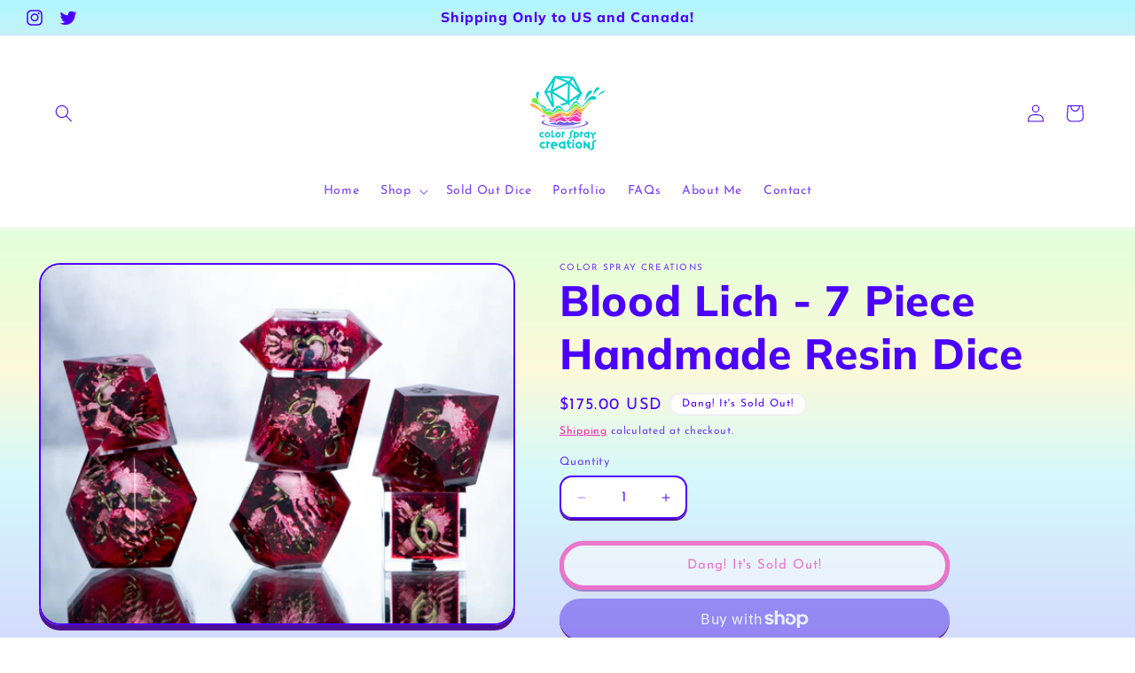

--- FILE ---
content_type: text/html; charset=utf-8
request_url: https://colorspraycreations.com/products/blood-lich-7-piece-handmade-resin-dice-3
body_size: 44141
content:
<!doctype html>
<html class="no-js" lang="en">
  <head>
    <meta charset="utf-8">
    <meta http-equiv="X-UA-Compatible" content="IE=edge">
    <meta name="viewport" content="width=device-width,initial-scale=1">
    <meta name="theme-color" content="">
    <link rel="canonical" href="https://colorspraycreations.com/products/blood-lich-7-piece-handmade-resin-dice-3"><link rel="icon" type="image/png" href="//colorspraycreations.com/cdn/shop/files/Logo_No_Text_Background_2.png?crop=center&height=32&v=1647030650&width=32"><link rel="preconnect" href="https://fonts.shopifycdn.com" crossorigin><title>
      Blood Lich - 7 Piece Handmade Resin Dice
 &ndash; Color Spray Creations</title>

    
      <meta name="description" content="Blood Lich features blanks with a skeletal visage with a white petri design in red resin that appears to be trying to escape their polyhedral prison. These blanks were partially 3D printed and partially hand sculpted. The blanks were then encased in clear resin to protect the design. They were finished with gold ink.  ">
    

    

<meta property="og:site_name" content="Color Spray Creations">
<meta property="og:url" content="https://colorspraycreations.com/products/blood-lich-7-piece-handmade-resin-dice-3">
<meta property="og:title" content="Blood Lich - 7 Piece Handmade Resin Dice">
<meta property="og:type" content="product">
<meta property="og:description" content="Blood Lich features blanks with a skeletal visage with a white petri design in red resin that appears to be trying to escape their polyhedral prison. These blanks were partially 3D printed and partially hand sculpted. The blanks were then encased in clear resin to protect the design. They were finished with gold ink.  "><meta property="og:image" content="http://colorspraycreations.com/cdn/shop/files/IMG_2711.jpg?v=1705932024">
  <meta property="og:image:secure_url" content="https://colorspraycreations.com/cdn/shop/files/IMG_2711.jpg?v=1705932024">
  <meta property="og:image:width" content="3999">
  <meta property="og:image:height" content="3037"><meta property="og:price:amount" content="175.00">
  <meta property="og:price:currency" content="USD"><meta name="twitter:site" content="@colorspraydice"><meta name="twitter:card" content="summary_large_image">
<meta name="twitter:title" content="Blood Lich - 7 Piece Handmade Resin Dice">
<meta name="twitter:description" content="Blood Lich features blanks with a skeletal visage with a white petri design in red resin that appears to be trying to escape their polyhedral prison. These blanks were partially 3D printed and partially hand sculpted. The blanks were then encased in clear resin to protect the design. They were finished with gold ink.  ">


    <script src="//colorspraycreations.com/cdn/shop/t/3/assets/constants.js?v=58251544750838685771709753781" defer="defer"></script>
    <script src="//colorspraycreations.com/cdn/shop/t/3/assets/pubsub.js?v=158357773527763999511709753781" defer="defer"></script>
    <script src="//colorspraycreations.com/cdn/shop/t/3/assets/global.js?v=37284204640041572741709753781" defer="defer"></script><script src="//colorspraycreations.com/cdn/shop/t/3/assets/animations.js?v=88693664871331136111709753781" defer="defer"></script><script>window.performance && window.performance.mark && window.performance.mark('shopify.content_for_header.start');</script><meta id="shopify-digital-wallet" name="shopify-digital-wallet" content="/61361389758/digital_wallets/dialog">
<meta name="shopify-checkout-api-token" content="6b3aac3decb7a76b36434575ee00e6d0">
<link rel="alternate" type="application/json+oembed" href="https://colorspraycreations.com/products/blood-lich-7-piece-handmade-resin-dice-3.oembed">
<script async="async" src="/checkouts/internal/preloads.js?locale=en-US"></script>
<link rel="preconnect" href="https://shop.app" crossorigin="anonymous">
<script async="async" src="https://shop.app/checkouts/internal/preloads.js?locale=en-US&shop_id=61361389758" crossorigin="anonymous"></script>
<script id="shopify-features" type="application/json">{"accessToken":"6b3aac3decb7a76b36434575ee00e6d0","betas":["rich-media-storefront-analytics"],"domain":"colorspraycreations.com","predictiveSearch":true,"shopId":61361389758,"locale":"en"}</script>
<script>var Shopify = Shopify || {};
Shopify.shop = "colorspraycreations.myshopify.com";
Shopify.locale = "en";
Shopify.currency = {"active":"USD","rate":"1.0"};
Shopify.country = "US";
Shopify.theme = {"name":"Updated copy of ColorSprayCreations","id":136107491518,"schema_name":"Crave","schema_version":"13.0.1","theme_store_id":1363,"role":"main"};
Shopify.theme.handle = "null";
Shopify.theme.style = {"id":null,"handle":null};
Shopify.cdnHost = "colorspraycreations.com/cdn";
Shopify.routes = Shopify.routes || {};
Shopify.routes.root = "/";</script>
<script type="module">!function(o){(o.Shopify=o.Shopify||{}).modules=!0}(window);</script>
<script>!function(o){function n(){var o=[];function n(){o.push(Array.prototype.slice.apply(arguments))}return n.q=o,n}var t=o.Shopify=o.Shopify||{};t.loadFeatures=n(),t.autoloadFeatures=n()}(window);</script>
<script>
  window.ShopifyPay = window.ShopifyPay || {};
  window.ShopifyPay.apiHost = "shop.app\/pay";
  window.ShopifyPay.redirectState = null;
</script>
<script id="shop-js-analytics" type="application/json">{"pageType":"product"}</script>
<script defer="defer" async type="module" src="//colorspraycreations.com/cdn/shopifycloud/shop-js/modules/v2/client.init-shop-cart-sync_BdyHc3Nr.en.esm.js"></script>
<script defer="defer" async type="module" src="//colorspraycreations.com/cdn/shopifycloud/shop-js/modules/v2/chunk.common_Daul8nwZ.esm.js"></script>
<script type="module">
  await import("//colorspraycreations.com/cdn/shopifycloud/shop-js/modules/v2/client.init-shop-cart-sync_BdyHc3Nr.en.esm.js");
await import("//colorspraycreations.com/cdn/shopifycloud/shop-js/modules/v2/chunk.common_Daul8nwZ.esm.js");

  window.Shopify.SignInWithShop?.initShopCartSync?.({"fedCMEnabled":true,"windoidEnabled":true});

</script>
<script defer="defer" async type="module" src="//colorspraycreations.com/cdn/shopifycloud/shop-js/modules/v2/client.payment-terms_MV4M3zvL.en.esm.js"></script>
<script defer="defer" async type="module" src="//colorspraycreations.com/cdn/shopifycloud/shop-js/modules/v2/chunk.common_Daul8nwZ.esm.js"></script>
<script defer="defer" async type="module" src="//colorspraycreations.com/cdn/shopifycloud/shop-js/modules/v2/chunk.modal_CQq8HTM6.esm.js"></script>
<script type="module">
  await import("//colorspraycreations.com/cdn/shopifycloud/shop-js/modules/v2/client.payment-terms_MV4M3zvL.en.esm.js");
await import("//colorspraycreations.com/cdn/shopifycloud/shop-js/modules/v2/chunk.common_Daul8nwZ.esm.js");
await import("//colorspraycreations.com/cdn/shopifycloud/shop-js/modules/v2/chunk.modal_CQq8HTM6.esm.js");

  
</script>
<script>
  window.Shopify = window.Shopify || {};
  if (!window.Shopify.featureAssets) window.Shopify.featureAssets = {};
  window.Shopify.featureAssets['shop-js'] = {"shop-cart-sync":["modules/v2/client.shop-cart-sync_QYOiDySF.en.esm.js","modules/v2/chunk.common_Daul8nwZ.esm.js"],"init-fed-cm":["modules/v2/client.init-fed-cm_DchLp9rc.en.esm.js","modules/v2/chunk.common_Daul8nwZ.esm.js"],"shop-button":["modules/v2/client.shop-button_OV7bAJc5.en.esm.js","modules/v2/chunk.common_Daul8nwZ.esm.js"],"init-windoid":["modules/v2/client.init-windoid_DwxFKQ8e.en.esm.js","modules/v2/chunk.common_Daul8nwZ.esm.js"],"shop-cash-offers":["modules/v2/client.shop-cash-offers_DWtL6Bq3.en.esm.js","modules/v2/chunk.common_Daul8nwZ.esm.js","modules/v2/chunk.modal_CQq8HTM6.esm.js"],"shop-toast-manager":["modules/v2/client.shop-toast-manager_CX9r1SjA.en.esm.js","modules/v2/chunk.common_Daul8nwZ.esm.js"],"init-shop-email-lookup-coordinator":["modules/v2/client.init-shop-email-lookup-coordinator_UhKnw74l.en.esm.js","modules/v2/chunk.common_Daul8nwZ.esm.js"],"pay-button":["modules/v2/client.pay-button_DzxNnLDY.en.esm.js","modules/v2/chunk.common_Daul8nwZ.esm.js"],"avatar":["modules/v2/client.avatar_BTnouDA3.en.esm.js"],"init-shop-cart-sync":["modules/v2/client.init-shop-cart-sync_BdyHc3Nr.en.esm.js","modules/v2/chunk.common_Daul8nwZ.esm.js"],"shop-login-button":["modules/v2/client.shop-login-button_D8B466_1.en.esm.js","modules/v2/chunk.common_Daul8nwZ.esm.js","modules/v2/chunk.modal_CQq8HTM6.esm.js"],"init-customer-accounts-sign-up":["modules/v2/client.init-customer-accounts-sign-up_C8fpPm4i.en.esm.js","modules/v2/client.shop-login-button_D8B466_1.en.esm.js","modules/v2/chunk.common_Daul8nwZ.esm.js","modules/v2/chunk.modal_CQq8HTM6.esm.js"],"init-shop-for-new-customer-accounts":["modules/v2/client.init-shop-for-new-customer-accounts_CVTO0Ztu.en.esm.js","modules/v2/client.shop-login-button_D8B466_1.en.esm.js","modules/v2/chunk.common_Daul8nwZ.esm.js","modules/v2/chunk.modal_CQq8HTM6.esm.js"],"init-customer-accounts":["modules/v2/client.init-customer-accounts_dRgKMfrE.en.esm.js","modules/v2/client.shop-login-button_D8B466_1.en.esm.js","modules/v2/chunk.common_Daul8nwZ.esm.js","modules/v2/chunk.modal_CQq8HTM6.esm.js"],"shop-follow-button":["modules/v2/client.shop-follow-button_CkZpjEct.en.esm.js","modules/v2/chunk.common_Daul8nwZ.esm.js","modules/v2/chunk.modal_CQq8HTM6.esm.js"],"lead-capture":["modules/v2/client.lead-capture_BntHBhfp.en.esm.js","modules/v2/chunk.common_Daul8nwZ.esm.js","modules/v2/chunk.modal_CQq8HTM6.esm.js"],"checkout-modal":["modules/v2/client.checkout-modal_CfxcYbTm.en.esm.js","modules/v2/chunk.common_Daul8nwZ.esm.js","modules/v2/chunk.modal_CQq8HTM6.esm.js"],"shop-login":["modules/v2/client.shop-login_Da4GZ2H6.en.esm.js","modules/v2/chunk.common_Daul8nwZ.esm.js","modules/v2/chunk.modal_CQq8HTM6.esm.js"],"payment-terms":["modules/v2/client.payment-terms_MV4M3zvL.en.esm.js","modules/v2/chunk.common_Daul8nwZ.esm.js","modules/v2/chunk.modal_CQq8HTM6.esm.js"]};
</script>
<script>(function() {
  var isLoaded = false;
  function asyncLoad() {
    if (isLoaded) return;
    isLoaded = true;
    var urls = ["https:\/\/cdn.nfcube.com\/instafeed-ceff39ed131fc6c67c5b4c77a08f2d95.js?shop=colorspraycreations.myshopify.com","https:\/\/cdn.s3.pop-convert.com\/pcjs.production.min.js?unique_id=colorspraycreations.myshopify.com\u0026shop=colorspraycreations.myshopify.com","https:\/\/script.pop-convert.com\/new-micro\/production.pc.min.js?unique_id=colorspraycreations.myshopify.com\u0026shop=colorspraycreations.myshopify.com","https:\/\/faq-king.com\/scripts\/faq_app_c8881bbc085de36b25b4fa92a41498ae.js?shop=colorspraycreations.myshopify.com"];
    for (var i = 0; i < urls.length; i++) {
      var s = document.createElement('script');
      s.type = 'text/javascript';
      s.async = true;
      s.src = urls[i];
      var x = document.getElementsByTagName('script')[0];
      x.parentNode.insertBefore(s, x);
    }
  };
  if(window.attachEvent) {
    window.attachEvent('onload', asyncLoad);
  } else {
    window.addEventListener('load', asyncLoad, false);
  }
})();</script>
<script id="__st">var __st={"a":61361389758,"offset":-21600,"reqid":"f9570d17-5fa6-40ed-bd32-f211fbd8ed2e-1768953641","pageurl":"colorspraycreations.com\/products\/blood-lich-7-piece-handmade-resin-dice-3","u":"6415ccf47da4","p":"product","rtyp":"product","rid":7875141304510};</script>
<script>window.ShopifyPaypalV4VisibilityTracking = true;</script>
<script id="captcha-bootstrap">!function(){'use strict';const t='contact',e='account',n='new_comment',o=[[t,t],['blogs',n],['comments',n],[t,'customer']],c=[[e,'customer_login'],[e,'guest_login'],[e,'recover_customer_password'],[e,'create_customer']],r=t=>t.map((([t,e])=>`form[action*='/${t}']:not([data-nocaptcha='true']) input[name='form_type'][value='${e}']`)).join(','),a=t=>()=>t?[...document.querySelectorAll(t)].map((t=>t.form)):[];function s(){const t=[...o],e=r(t);return a(e)}const i='password',u='form_key',d=['recaptcha-v3-token','g-recaptcha-response','h-captcha-response',i],f=()=>{try{return window.sessionStorage}catch{return}},m='__shopify_v',_=t=>t.elements[u];function p(t,e,n=!1){try{const o=window.sessionStorage,c=JSON.parse(o.getItem(e)),{data:r}=function(t){const{data:e,action:n}=t;return t[m]||n?{data:e,action:n}:{data:t,action:n}}(c);for(const[e,n]of Object.entries(r))t.elements[e]&&(t.elements[e].value=n);n&&o.removeItem(e)}catch(o){console.error('form repopulation failed',{error:o})}}const l='form_type',E='cptcha';function T(t){t.dataset[E]=!0}const w=window,h=w.document,L='Shopify',v='ce_forms',y='captcha';let A=!1;((t,e)=>{const n=(g='f06e6c50-85a8-45c8-87d0-21a2b65856fe',I='https://cdn.shopify.com/shopifycloud/storefront-forms-hcaptcha/ce_storefront_forms_captcha_hcaptcha.v1.5.2.iife.js',D={infoText:'Protected by hCaptcha',privacyText:'Privacy',termsText:'Terms'},(t,e,n)=>{const o=w[L][v],c=o.bindForm;if(c)return c(t,g,e,D).then(n);var r;o.q.push([[t,g,e,D],n]),r=I,A||(h.body.append(Object.assign(h.createElement('script'),{id:'captcha-provider',async:!0,src:r})),A=!0)});var g,I,D;w[L]=w[L]||{},w[L][v]=w[L][v]||{},w[L][v].q=[],w[L][y]=w[L][y]||{},w[L][y].protect=function(t,e){n(t,void 0,e),T(t)},Object.freeze(w[L][y]),function(t,e,n,w,h,L){const[v,y,A,g]=function(t,e,n){const i=e?o:[],u=t?c:[],d=[...i,...u],f=r(d),m=r(i),_=r(d.filter((([t,e])=>n.includes(e))));return[a(f),a(m),a(_),s()]}(w,h,L),I=t=>{const e=t.target;return e instanceof HTMLFormElement?e:e&&e.form},D=t=>v().includes(t);t.addEventListener('submit',(t=>{const e=I(t);if(!e)return;const n=D(e)&&!e.dataset.hcaptchaBound&&!e.dataset.recaptchaBound,o=_(e),c=g().includes(e)&&(!o||!o.value);(n||c)&&t.preventDefault(),c&&!n&&(function(t){try{if(!f())return;!function(t){const e=f();if(!e)return;const n=_(t);if(!n)return;const o=n.value;o&&e.removeItem(o)}(t);const e=Array.from(Array(32),(()=>Math.random().toString(36)[2])).join('');!function(t,e){_(t)||t.append(Object.assign(document.createElement('input'),{type:'hidden',name:u})),t.elements[u].value=e}(t,e),function(t,e){const n=f();if(!n)return;const o=[...t.querySelectorAll(`input[type='${i}']`)].map((({name:t})=>t)),c=[...d,...o],r={};for(const[a,s]of new FormData(t).entries())c.includes(a)||(r[a]=s);n.setItem(e,JSON.stringify({[m]:1,action:t.action,data:r}))}(t,e)}catch(e){console.error('failed to persist form',e)}}(e),e.submit())}));const S=(t,e)=>{t&&!t.dataset[E]&&(n(t,e.some((e=>e===t))),T(t))};for(const o of['focusin','change'])t.addEventListener(o,(t=>{const e=I(t);D(e)&&S(e,y())}));const B=e.get('form_key'),M=e.get(l),P=B&&M;t.addEventListener('DOMContentLoaded',(()=>{const t=y();if(P)for(const e of t)e.elements[l].value===M&&p(e,B);[...new Set([...A(),...v().filter((t=>'true'===t.dataset.shopifyCaptcha))])].forEach((e=>S(e,t)))}))}(h,new URLSearchParams(w.location.search),n,t,e,['guest_login'])})(!0,!0)}();</script>
<script integrity="sha256-4kQ18oKyAcykRKYeNunJcIwy7WH5gtpwJnB7kiuLZ1E=" data-source-attribution="shopify.loadfeatures" defer="defer" src="//colorspraycreations.com/cdn/shopifycloud/storefront/assets/storefront/load_feature-a0a9edcb.js" crossorigin="anonymous"></script>
<script crossorigin="anonymous" defer="defer" src="//colorspraycreations.com/cdn/shopifycloud/storefront/assets/shopify_pay/storefront-65b4c6d7.js?v=20250812"></script>
<script data-source-attribution="shopify.dynamic_checkout.dynamic.init">var Shopify=Shopify||{};Shopify.PaymentButton=Shopify.PaymentButton||{isStorefrontPortableWallets:!0,init:function(){window.Shopify.PaymentButton.init=function(){};var t=document.createElement("script");t.src="https://colorspraycreations.com/cdn/shopifycloud/portable-wallets/latest/portable-wallets.en.js",t.type="module",document.head.appendChild(t)}};
</script>
<script data-source-attribution="shopify.dynamic_checkout.buyer_consent">
  function portableWalletsHideBuyerConsent(e){var t=document.getElementById("shopify-buyer-consent"),n=document.getElementById("shopify-subscription-policy-button");t&&n&&(t.classList.add("hidden"),t.setAttribute("aria-hidden","true"),n.removeEventListener("click",e))}function portableWalletsShowBuyerConsent(e){var t=document.getElementById("shopify-buyer-consent"),n=document.getElementById("shopify-subscription-policy-button");t&&n&&(t.classList.remove("hidden"),t.removeAttribute("aria-hidden"),n.addEventListener("click",e))}window.Shopify?.PaymentButton&&(window.Shopify.PaymentButton.hideBuyerConsent=portableWalletsHideBuyerConsent,window.Shopify.PaymentButton.showBuyerConsent=portableWalletsShowBuyerConsent);
</script>
<script>
  function portableWalletsCleanup(e){e&&e.src&&console.error("Failed to load portable wallets script "+e.src);var t=document.querySelectorAll("shopify-accelerated-checkout .shopify-payment-button__skeleton, shopify-accelerated-checkout-cart .wallet-cart-button__skeleton"),e=document.getElementById("shopify-buyer-consent");for(let e=0;e<t.length;e++)t[e].remove();e&&e.remove()}function portableWalletsNotLoadedAsModule(e){e instanceof ErrorEvent&&"string"==typeof e.message&&e.message.includes("import.meta")&&"string"==typeof e.filename&&e.filename.includes("portable-wallets")&&(window.removeEventListener("error",portableWalletsNotLoadedAsModule),window.Shopify.PaymentButton.failedToLoad=e,"loading"===document.readyState?document.addEventListener("DOMContentLoaded",window.Shopify.PaymentButton.init):window.Shopify.PaymentButton.init())}window.addEventListener("error",portableWalletsNotLoadedAsModule);
</script>

<script type="module" src="https://colorspraycreations.com/cdn/shopifycloud/portable-wallets/latest/portable-wallets.en.js" onError="portableWalletsCleanup(this)" crossorigin="anonymous"></script>
<script nomodule>
  document.addEventListener("DOMContentLoaded", portableWalletsCleanup);
</script>

<link id="shopify-accelerated-checkout-styles" rel="stylesheet" media="screen" href="https://colorspraycreations.com/cdn/shopifycloud/portable-wallets/latest/accelerated-checkout-backwards-compat.css" crossorigin="anonymous">
<style id="shopify-accelerated-checkout-cart">
        #shopify-buyer-consent {
  margin-top: 1em;
  display: inline-block;
  width: 100%;
}

#shopify-buyer-consent.hidden {
  display: none;
}

#shopify-subscription-policy-button {
  background: none;
  border: none;
  padding: 0;
  text-decoration: underline;
  font-size: inherit;
  cursor: pointer;
}

#shopify-subscription-policy-button::before {
  box-shadow: none;
}

      </style>
<script id="sections-script" data-sections="header" defer="defer" src="//colorspraycreations.com/cdn/shop/t/3/compiled_assets/scripts.js?v=799"></script>
<script>window.performance && window.performance.mark && window.performance.mark('shopify.content_for_header.end');</script>


    <style data-shopify>
      @font-face {
  font-family: "Josefin Sans";
  font-weight: 400;
  font-style: normal;
  font-display: swap;
  src: url("//colorspraycreations.com/cdn/fonts/josefin_sans/josefinsans_n4.70f7efd699799949e6d9f99bc20843a2c86a2e0f.woff2") format("woff2"),
       url("//colorspraycreations.com/cdn/fonts/josefin_sans/josefinsans_n4.35d308a1bdf56e5556bc2ac79702c721e4e2e983.woff") format("woff");
}

      @font-face {
  font-family: "Josefin Sans";
  font-weight: 700;
  font-style: normal;
  font-display: swap;
  src: url("//colorspraycreations.com/cdn/fonts/josefin_sans/josefinsans_n7.4edc746dce14b53e39df223fba72d5f37c3d525d.woff2") format("woff2"),
       url("//colorspraycreations.com/cdn/fonts/josefin_sans/josefinsans_n7.051568b12ab464ee8f0241094cdd7a1c80fbd08d.woff") format("woff");
}

      @font-face {
  font-family: "Josefin Sans";
  font-weight: 400;
  font-style: italic;
  font-display: swap;
  src: url("//colorspraycreations.com/cdn/fonts/josefin_sans/josefinsans_i4.a2ba85bff59cf18a6ad90c24fe1808ddb8ce1343.woff2") format("woff2"),
       url("//colorspraycreations.com/cdn/fonts/josefin_sans/josefinsans_i4.2dba61e1d135ab449e8e134ba633cf0d31863cc4.woff") format("woff");
}

      @font-face {
  font-family: "Josefin Sans";
  font-weight: 700;
  font-style: italic;
  font-display: swap;
  src: url("//colorspraycreations.com/cdn/fonts/josefin_sans/josefinsans_i7.733dd5c50cdd7b706d9ec731b4016d1edd55db5e.woff2") format("woff2"),
       url("//colorspraycreations.com/cdn/fonts/josefin_sans/josefinsans_i7.094ef86ca8f6eafea52b87b4f09feefb278e539d.woff") format("woff");
}

      @font-face {
  font-family: Muli;
  font-weight: 800;
  font-style: normal;
  font-display: swap;
  src: url("//colorspraycreations.com/cdn/fonts/muli/muli_n8.0235752f433990abe1f2c7555d19b86ae6eb8a1c.woff2") format("woff2"),
       url("//colorspraycreations.com/cdn/fonts/muli/muli_n8.ddbd0eed949d5df233e7d3883337932038a076a6.woff") format("woff");
}


      
        :root,
        .color-scheme-1 {
          --color-background: 255,255,255;
        
          --gradient-background: linear-gradient(180deg, rgba(250, 219, 243, 1), rgba(249, 230, 230, 1) 21%, rgba(235, 255, 229, 1) 38%, rgba(253, 252, 233, 1) 54%, rgba(227, 250, 252, 1) 75%, rgba(231, 234, 252, 1) 96%);
        

        

        --color-foreground: 76,0,255;
        --color-background-contrast: 191,191,191;
        --color-shadow: 76,0,255;
        --color-button: 255,0,153;
        --color-button-text: 76,0,255;
        --color-secondary-button: 255,255,255;
        --color-secondary-button-text: 76,0,255;
        --color-link: 76,0,255;
        --color-badge-foreground: 76,0,255;
        --color-badge-background: 255,255,255;
        --color-badge-border: 76,0,255;
        --payment-terms-background-color: rgb(255 255 255);
      }
      
        
        .color-scheme-2 {
          --color-background: 250,249,225;
        
          --gradient-background: #faf9e1;
        

        

        --color-foreground: 61,8,27;
        --color-background-contrast: 232,227,116;
        --color-shadow: 61,8,27;
        --color-button: 61,8,27;
        --color-button-text: 250,249,225;
        --color-secondary-button: 250,249,225;
        --color-secondary-button-text: 61,8,27;
        --color-link: 61,8,27;
        --color-badge-foreground: 61,8,27;
        --color-badge-background: 250,249,225;
        --color-badge-border: 61,8,27;
        --payment-terms-background-color: rgb(250 249 225);
      }
      
        
        .color-scheme-3 {
          --color-background: 61,8,27;
        
          --gradient-background: #3d081b;
        

        

        --color-foreground: 242,239,221;
        --color-background-contrast: 84,11,37;
        --color-shadow: 61,8,27;
        --color-button: 242,239,221;
        --color-button-text: 61,8,27;
        --color-secondary-button: 61,8,27;
        --color-secondary-button-text: 242,239,221;
        --color-link: 242,239,221;
        --color-badge-foreground: 242,239,221;
        --color-badge-background: 61,8,27;
        --color-badge-border: 242,239,221;
        --payment-terms-background-color: rgb(61 8 27);
      }
      
        
        .color-scheme-4 {
          --color-background: 145,15,63;
        
          --gradient-background: #910f3f;
        

        

        --color-foreground: 242,239,221;
        --color-background-contrast: 168,17,73;
        --color-shadow: 61,8,27;
        --color-button: 242,239,221;
        --color-button-text: 145,15,63;
        --color-secondary-button: 145,15,63;
        --color-secondary-button-text: 242,239,221;
        --color-link: 242,239,221;
        --color-badge-foreground: 242,239,221;
        --color-badge-background: 145,15,63;
        --color-badge-border: 242,239,221;
        --payment-terms-background-color: rgb(145 15 63);
      }
      
        
        .color-scheme-5 {
          --color-background: 249,229,71;
        
          --gradient-background: #f9e547;
        

        

        --color-foreground: 61,8,27;
        --color-background-contrast: 186,166,6;
        --color-shadow: 61,8,27;
        --color-button: 61,8,27;
        --color-button-text: 249,229,71;
        --color-secondary-button: 249,229,71;
        --color-secondary-button-text: 61,8,27;
        --color-link: 61,8,27;
        --color-badge-foreground: 61,8,27;
        --color-badge-background: 249,229,71;
        --color-badge-border: 61,8,27;
        --payment-terms-background-color: rgb(249 229 71);
      }
      
        
        .color-scheme-e00fc3b6-8207-4c1e-9f51-540d33d26cba {
          --color-background: 255,255,255;
        
          --gradient-background: linear-gradient(180deg, rgba(255, 209, 244, 1), rgba(253, 224, 224, 1) 19%, rgba(227, 255, 218, 1) 37%, rgba(252, 249, 217, 1) 58%, rgba(212, 249, 252, 1) 75%, rgba(213, 219, 252, 1) 100%);
        

        

        --color-foreground: 76,0,255;
        --color-background-contrast: 191,191,191;
        --color-shadow: 77,15,145;
        --color-button: 114,57,249;
        --color-button-text: 255,255,255;
        --color-secondary-button: 255,255,255;
        --color-secondary-button-text: 255,0,153;
        --color-link: 255,0,153;
        --color-badge-foreground: 76,0,255;
        --color-badge-background: 255,255,255;
        --color-badge-border: 76,0,255;
        --payment-terms-background-color: rgb(255 255 255);
      }
      
        
        .color-scheme-d861ec43-e945-41a8-8df5-1de33e05e24d {
          --color-background: 255,255,255;
        
          --gradient-background: linear-gradient(0deg, rgba(253, 226, 189, 0.23) 79%, rgba(176, 248, 255, 1) 100%);
        

        

        --color-foreground: 76,0,255;
        --color-background-contrast: 191,191,191;
        --color-shadow: 77,15,145;
        --color-button: 0,245,212;
        --color-button-text: 114,57,249;
        --color-secondary-button: 255,255,255;
        --color-secondary-button-text: 255,0,153;
        --color-link: 255,0,153;
        --color-badge-foreground: 76,0,255;
        --color-badge-background: 255,255,255;
        --color-badge-border: 76,0,255;
        --payment-terms-background-color: rgb(255 255 255);
      }
      
        
        .color-scheme-16efe32b-f938-43dc-869a-e1351b381c0b {
          --color-background: 255,255,255;
        
          --gradient-background: #ffffff;
        

        

        --color-foreground: 76,0,255;
        --color-background-contrast: 191,191,191;
        --color-shadow: 76,0,255;
        --color-button: 255,0,153;
        --color-button-text: 76,0,255;
        --color-secondary-button: 255,255,255;
        --color-secondary-button-text: 255,0,153;
        --color-link: 255,0,153;
        --color-badge-foreground: 76,0,255;
        --color-badge-background: 255,255,255;
        --color-badge-border: 76,0,255;
        --payment-terms-background-color: rgb(255 255 255);
      }
      
        
        .color-scheme-0cef5c66-ddc6-40ec-a175-79ccb9802cbb {
          --color-background: 255,255,255;
        
          --gradient-background: linear-gradient(228deg, rgba(255, 255, 255, 1) 14%, rgba(255, 255, 255, 1) 84%);
        

        

        --color-foreground: 76,0,255;
        --color-background-contrast: 191,191,191;
        --color-shadow: 77,15,145;
        --color-button: 76,0,255;
        --color-button-text: 255,255,255;
        --color-secondary-button: 255,255,255;
        --color-secondary-button-text: 76,0,255;
        --color-link: 76,0,255;
        --color-badge-foreground: 76,0,255;
        --color-badge-background: 255,255,255;
        --color-badge-border: 76,0,255;
        --payment-terms-background-color: rgb(255 255 255);
      }
      

      body, .color-scheme-1, .color-scheme-2, .color-scheme-3, .color-scheme-4, .color-scheme-5, .color-scheme-e00fc3b6-8207-4c1e-9f51-540d33d26cba, .color-scheme-d861ec43-e945-41a8-8df5-1de33e05e24d, .color-scheme-16efe32b-f938-43dc-869a-e1351b381c0b, .color-scheme-0cef5c66-ddc6-40ec-a175-79ccb9802cbb {
        color: rgba(var(--color-foreground), 0.75);
        background-color: rgb(var(--color-background));
      }

      :root {
        --font-body-family: "Josefin Sans", sans-serif;
        --font-body-style: normal;
        --font-body-weight: 400;
        --font-body-weight-bold: 700;

        --font-heading-family: Muli, sans-serif;
        --font-heading-style: normal;
        --font-heading-weight: 800;

        --font-body-scale: 1.0;
        --font-heading-scale: 1.2;

        --media-padding: px;
        --media-border-opacity: 1.0;
        --media-border-width: 2px;
        --media-radius: 24px;
        --media-shadow-opacity: 1.0;
        --media-shadow-horizontal-offset: 0px;
        --media-shadow-vertical-offset: 6px;
        --media-shadow-blur-radius: 0px;
        --media-shadow-visible: 1;

        --page-width: 130rem;
        --page-width-margin: 0rem;

        --product-card-image-padding: 0.0rem;
        --product-card-corner-radius: 4.0rem;
        --product-card-text-alignment: left;
        --product-card-border-width: 0.5rem;
        --product-card-border-opacity: 1.0;
        --product-card-shadow-opacity: 0.5;
        --product-card-shadow-visible: 1;
        --product-card-shadow-horizontal-offset: 0.6rem;
        --product-card-shadow-vertical-offset: 0.4rem;
        --product-card-shadow-blur-radius: 0.0rem;

        --collection-card-image-padding: 0.0rem;
        --collection-card-corner-radius: 0.0rem;
        --collection-card-text-alignment: left;
        --collection-card-border-width: 0.0rem;
        --collection-card-border-opacity: 0.0;
        --collection-card-shadow-opacity: 0.1;
        --collection-card-shadow-visible: 1;
        --collection-card-shadow-horizontal-offset: 0.0rem;
        --collection-card-shadow-vertical-offset: 0.0rem;
        --collection-card-shadow-blur-radius: 0.0rem;

        --blog-card-image-padding: 0.0rem;
        --blog-card-corner-radius: 0.0rem;
        --blog-card-text-alignment: left;
        --blog-card-border-width: 0.0rem;
        --blog-card-border-opacity: 0.0;
        --blog-card-shadow-opacity: 0.1;
        --blog-card-shadow-visible: 1;
        --blog-card-shadow-horizontal-offset: 0.0rem;
        --blog-card-shadow-vertical-offset: 0.0rem;
        --blog-card-shadow-blur-radius: 0.0rem;

        --badge-corner-radius: 4.0rem;

        --popup-border-width: 2px;
        --popup-border-opacity: 1.0;
        --popup-corner-radius: 12px;
        --popup-shadow-opacity: 1.0;
        --popup-shadow-horizontal-offset: 0px;
        --popup-shadow-vertical-offset: 2px;
        --popup-shadow-blur-radius: 15px;

        --drawer-border-width: 3px;
        --drawer-border-opacity: 0.1;
        --drawer-shadow-opacity: 1.0;
        --drawer-shadow-horizontal-offset: 6px;
        --drawer-shadow-vertical-offset: 6px;
        --drawer-shadow-blur-radius: 0px;

        --spacing-sections-desktop: 32px;
        --spacing-sections-mobile: 22px;

        --grid-desktop-vertical-spacing: 16px;
        --grid-desktop-horizontal-spacing: 12px;
        --grid-mobile-vertical-spacing: 8px;
        --grid-mobile-horizontal-spacing: 6px;

        --text-boxes-border-opacity: 1.0;
        --text-boxes-border-width: 5px;
        --text-boxes-radius: 40px;
        --text-boxes-shadow-opacity: 0.55;
        --text-boxes-shadow-visible: 1;
        --text-boxes-shadow-horizontal-offset: 8px;
        --text-boxes-shadow-vertical-offset: 6px;
        --text-boxes-shadow-blur-radius: 0px;

        --buttons-radius: 40px;
        --buttons-radius-outset: 45px;
        --buttons-border-width: 5px;
        --buttons-border-opacity: 1.0;
        --buttons-shadow-opacity: 0.9;
        --buttons-shadow-visible: 1;
        --buttons-shadow-horizontal-offset: 0px;
        --buttons-shadow-vertical-offset: 2px;
        --buttons-shadow-blur-radius: 0px;
        --buttons-border-offset: 0.3px;

        --inputs-radius: 12px;
        --inputs-border-width: 2px;
        --inputs-border-opacity: 1.0;
        --inputs-shadow-opacity: 1.0;
        --inputs-shadow-horizontal-offset: 0px;
        --inputs-margin-offset: 2px;
        --inputs-shadow-vertical-offset: 2px;
        --inputs-shadow-blur-radius: 0px;
        --inputs-radius-outset: 14px;

        --variant-pills-radius: 40px;
        --variant-pills-border-width: 1px;
        --variant-pills-border-opacity: 0.55;
        --variant-pills-shadow-opacity: 0.0;
        --variant-pills-shadow-horizontal-offset: 0px;
        --variant-pills-shadow-vertical-offset: 0px;
        --variant-pills-shadow-blur-radius: 0px;
      }

      *,
      *::before,
      *::after {
        box-sizing: inherit;
      }

      html {
        box-sizing: border-box;
        font-size: calc(var(--font-body-scale) * 62.5%);
        height: 100%;
      }

      body {
        display: grid;
        grid-template-rows: auto auto 1fr auto;
        grid-template-columns: 100%;
        min-height: 100%;
        margin: 0;
        font-size: 1.5rem;
        letter-spacing: 0.06rem;
        line-height: calc(1 + 0.8 / var(--font-body-scale));
        font-family: var(--font-body-family);
        font-style: var(--font-body-style);
        font-weight: var(--font-body-weight);
      }

      @media screen and (min-width: 750px) {
        body {
          font-size: 1.6rem;
        }
      }
    </style>

    <link href="//colorspraycreations.com/cdn/shop/t/3/assets/base.css?v=93405971894151239851709753781" rel="stylesheet" type="text/css" media="all" />
<link rel="preload" as="font" href="//colorspraycreations.com/cdn/fonts/josefin_sans/josefinsans_n4.70f7efd699799949e6d9f99bc20843a2c86a2e0f.woff2" type="font/woff2" crossorigin><link rel="preload" as="font" href="//colorspraycreations.com/cdn/fonts/muli/muli_n8.0235752f433990abe1f2c7555d19b86ae6eb8a1c.woff2" type="font/woff2" crossorigin><link href="//colorspraycreations.com/cdn/shop/t/3/assets/component-localization-form.css?v=124545717069420038221709753781" rel="stylesheet" type="text/css" media="all" />
      <script src="//colorspraycreations.com/cdn/shop/t/3/assets/localization-form.js?v=169565320306168926741709753781" defer="defer"></script><link
        rel="stylesheet"
        href="//colorspraycreations.com/cdn/shop/t/3/assets/component-predictive-search.css?v=118923337488134913561709753781"
        media="print"
        onload="this.media='all'"
      ><script>
      document.documentElement.className = document.documentElement.className.replace('no-js', 'js');
      if (Shopify.designMode) {
        document.documentElement.classList.add('shopify-design-mode');
      }
    </script>
  <!-- BEGIN app block: shopify://apps/consentmo-gdpr/blocks/gdpr_cookie_consent/4fbe573f-a377-4fea-9801-3ee0858cae41 -->


<!-- END app block --><!-- BEGIN app block: shopify://apps/tipo-product-auction/blocks/app-embed-block/77eabb13-2cfa-4b28-b113-57ce3d979f51 -->

<script type="text/javascript">
  window.Tipo = window.Tipo || {}
  Tipo.Auction = Tipo.Auction || {}
  Tipo.Auction.currency = "USD";
  
  
  Tipo.Auction.currency_symbol = "$";
  

  
    Tipo.Auction.shop = {
      'url': "colorspraycreations.myshopify.com",
      'pennies': [],
      'pricing':  {"id":1,"features":{"order":1,"limit_auction":1,"removeCopyright":false}},
      'pricing_id': 1,
      'configuration': {"domain":"colorspraycreations.com","iana_timezone":"America\/Chicago","money_format":"${{amount}}","timezone":"(GMT-06:00) America\/Chicago"},
      'flags': {"auctionCounter":39},
      'settings': {"general":{"hide":{"price":["live","scheduled","expired"],"addToCart":["live","scheduled","expired"],"additionalPaymentButton":["live","scheduled","expired"]},"color":{"main":{"textColor":{"a":1,"b":70,"g":66,"r":61},"background":{"a":1,"b":255,"g":255,"r":255},"headerColor":{"a":1,"b":70,"g":66,"r":61},"badgeHasWonColor":{"a":1,"b":255,"g":255,"r":255},"badgeOutBidColor":{"a":1,"b":255,"g":255,"r":255},"headerBackground":{"a":1,"b":194,"g":194,"r":50},"badgeHasLostColor":{"a":1,"b":255,"g":255,"r":255},"badgeLeadingColor":{"a":1,"b":255,"g":255,"r":255},"badgePendingColor":{"a":1,"b":255,"g":255,"r":255},"badgeHasWonBackground":{"a":1,"b":69,"g":186,"r":33},"badgeOutbidBackground":{"a":1,"b":34,"g":101,"r":242},"badgeHasLostBackground":{"a":1,"b":40,"g":40,"r":219},"badgeLeadingBackground":{"a":1,"b":69,"g":186,"r":33},"badgePendingBackground":{"a":1,"b":255,"g":129,"r":249}},"table":{"textColor":{"a":1,"b":70,"g":66,"r":61},"background":{"a":1,"b":194,"g":194,"r":50}},"button":{"textColor":{"a":1,"b":70,"g":66,"r":61},"background":{"a":1,"b":194,"g":194,"r":50},"hoverColor":{"a":1,"b":194,"g":194,"r":50}},"remaining":{"remainingText":{"a":1,"b":70,"g":66,"r":61},"textFlipClock":{"a":1,"b":255,"g":255,"r":255},"labelFlipClock":{"a":1,"b":255,"g":255,"r":255},"backgroundFlipClock":{"a":1,"b":208,"g":0,"r":91}},"dependsPriceBid":{"auctionPending":{"a":1,"b":253,"g":130,"r":249},"closedForBidding":{"a":1,"b":245,"g":241,"r":240},"lowBidComparedToOtherBidders":{"a":1,"b":51,"g":35,"r":230},"lowBidComparedToReservePrice":{"a":1,"b":0,"g":117,"r":214}}},"history":{"columns":["bidAmount","bidTime","email"],"encrypted":true},"selector":{"price":"#ProductPrice-product-template,#ProductPrice,.product-price,.product__price—reg,#productPrice-product-template,.product__current-price,.product-thumb-caption-price-current,.product-item-caption-price-current,.grid-product__price,.product__price,span.price,span.product-price,.productitem--price,.product-pricing,span.money,.product-item__price,.product-list-item-price,p.price,div.price,.product-meta__prices,div.product-price,span#price,.price.money,h3.price,a.price,.price-area,.product-item-price,.pricearea,.collectionGrid .collectionBlock-info \u003e p,#ComparePrice,.product--price-wrapper,.product-page--price-wrapper,.color--shop-accent.font-size--s.t--meta.f--main,.ComparePrice,.ProductPrice,.prodThumb .title span:last-child,.price,.product-single__price-product-template,.product-info-price,.price-money,.prod-price,#price-field,.product-grid--price,.prices,.pricing,#product-price,.money-styling,.compare-at-price,.product-item--price,.card__price,.product-card__price,.product-price__price,.product-item__price-wrapper,.product-single__price,.grid-product__price-wrap,a.grid-link p.grid-link__meta,.product__prices, #comparePrice-product-template, .product-form__quantity, .product-single__quantity","add_to_cart":"form #AddToCart-product-template, form #AddToCart, form #addToCart-product-template, form .product__add-to-cart-button, form .product-form__cart-submit, form .add-to-cart, form .cart-functions \u003e button, form .productitem--action-atc, form .product-form--atc-button, form .product-menu-button-atc, form .product__add-to-cart, form .product-add, form .add-to-cart-button, form #addToCart, form .product-detail__form__action \u003e button, form .product-form-submit-wrap \u003e input, form .product-form input[type=\"submit\"], form input.submit, form .add_to_cart, form .product-item-quick-shop, form #add-to-cart, form .productForm-submit, form .add-to-cart-btn, form .product-single__add-btn, form .quick-add--add-button, form .product-page--add-to-cart, form .addToCart, form .product-form .form-actions, form .button.add, form button#add, form .addtocart, form .AddtoCart, form .product-add input.add, form button#purchase, form[action=\"\/cart\/add\"] button[type=\"submit\"], form .product__form button[type=\"submit\"], form #AddToCart--product-template, form .dynamic-checkout","payment_button":"form .shopify-payment-button,.shopify-payment-button,.shopify-payment-button","custom_class_boxRelatedProduct":"product-recommendations"},"copyright":{"text":"Powered by \u003ca href=\"https:\/\/apps.shopify.com\/tipo-product-auction\" target=\"_blank\"\u003eTipo Product Auction\u003c\/a\u003e","enabled":false,"hideCopyright":false},"countdown":"flipClock","collection":{"badge":true,"enabled":true,"actionBid":true,"remind_me":true,"highestPrice":true},"stopBidding":{"forHighestBidder":false},"iana_timezone":"America\/Chicago","waterfallWinner":{"enabled":true,"limitWin":"1","allowedTime":"24","limitAmount":true,"allowedTimeUnit":"hours","allowedProcessPayment":false}},"notUseAppFile":{"search":true,"collection":true,"customerAccount":true},"translationTabs":{"0":{"label":"Default","value":"default"}},"translations":{"default":{"Won":"Won","day":"d","Lost":"Lost","bids":"number of bids","days":"d","hours":"h","Outbid":"Outbid","signIn":"Sign In","Leading":"Leading","closeAt":"Close at","endTime":"End time","liveBid":"Bid directly","minutes":"m","seconds":"s","startAt":"Start at","finalBid":"Final bid","placeBid":"Place bid","remindMe":"Remind Me","startTime":"Start time","subscribe":"subscribe","currentBid":"Current bid","ppBid_time":"Bid time","startPrice":"Start price","buyoutPrice":"Buyout price","history_win":"Win","ppBid_close":"Close","ppBid_email":"Email","startingBid":"Starting Bid","viewAllBids":"View all bids","automaticBid":"Automatic bid","history_lost":"Lost","history_view":"View","noBidsPlaced":"No bids placed","ppBid_amount":"Bid amount","ppNote_close":"Close","reservePrice":"Reserve price","history_email":"Email","history_image":"Image","history_myBid":"My bid","numberOfTurns":"Number Of Turns","openForBidsIn":"Open for bids in","ppBid_bidding":"Bidding","ppPenny_close":"Close","history_action":"Action","history_status":"Status","nextMinimumBid":"Next minimum bid","pendingAuction":"Pending Auction","pennyIsInvalid":"Penny is invalid","ppBid_fullName":"Full name","ppLoginContent":"In order to place your bid, you'll only need to {signIn|Sign in} or create a free account","history_bidTime":"Bid time","history_closeIn":"Close In","history_running":"Running","history_yourBid":"Your Bid","ppAuction_close":"Close","ppPenny_Product":"Penny product","auctionIsInvalid":"Auction is invalid","closedForBidding":"Closed for bidding","history_checkout":"Checkout","history_username":"Username","timeBidIsInvalid":"Time bid is invalid","buyoutPriceButton":"Buyout Price {buyout_price}","history_bidAmount":"Bid amount","history_placeABid":"Place A Bid","createAFreeAccount":"Create a free account","history_currentBid":"Current Bid","howBuyoutPriceWork":"How Buyout price work?","yourPriceIsInvalid":"Your price is invalid","history_productName":"Product Name","howReservePriceWork":"How Reserve price work?","placeAnAutomaticBid":"Place an automatic bid","history_actionDetail":"Checkout","history_emptyHistory":"Empty history","ppAuctionRemindMe_OR":"OR","ppPenny_actionDetail":"Buyout","placeABidSuccessfully":"Place a bid successfully","ppAuction_checkoutNow":"Checkout now","history_auctionHistory":"Auction history","howDoAutomaticBidsWork":"How do automatic bids work?","youHaveBidOnThisNotYes":"You haven't bid on this lot yet","ppAuctionRemindMe_close":"Close","SMSNotificationsForWinner":"SMS notifications for winner","howBuyoutPriceWorkContent":"Buyout price is the price that, if accepted by a bidder, immediately ends the auction and awards the item to bidder","howReservePriceWorkContent":"The reserve price represents the hidden minimum value that a seller is willing to let their lot go for. If the auction ends and the reserve price has not been met, the lot will not be auctioned off.","ppAuctionRemindMe_remindMe":"Remind me","ppAuctionRemindMe_thankyou":"Thank you","wouldYouLikeToPlaceYourBid":"Would you like to place your bid?","youMustLoginToStartBidding":"You must {login|log in} to start bidding ","pleaseInsertAValidBidAmount":"Please insert a valid bid amount","updateNumberPhoneSuccessful":"Update number phone successful","howDoAutomaticBidsWorkContent":"By setting up an automatic bid, our system will automatically place new bids on your behalf each time you are outbid. All you need to do is enter the maximum price you are willing to bid for an item. Our system will then keep on bidding for you, by the smallest possible increase each time, until your maximum price is reached.","pleaseInsertAValidPhoneNumber":"Please insert a valid phone number","ppAuctionRemindMe_PhoneNumber":"Phone Number","popupSMSNotificationsForWinner":"SMS notifications for winner ?","ppAuctionRemindMe_EmailAddress":"Email Address","youHaveNumberAuctionsBuyItHere":"You have no penny. Buy penny {here|here} to place a bid","somethingWentWrongPleaseTryAgain":"Something went wrong, please try again","stopBiddingTwiceForHighestBidder":"You are the highest bidder now. You can not place the next bid unless you are outbid.","ppAuction_theAuctionHasBeenClosed":"The auction has been closed.","messageCustomerBid_YourBidIsTooLow":"Your bid is too low","ppAuction_theAuctionHasBeenStopped":"The auction has been stopped","ppMessageCustomerBid_reserveMessage":"Reserve message","messageCustomerBid_youHaveBeenOutBid":"You've been outbid!","popupSMSNotificationsForWinnerContent":"The phone number will be used to receive sms every time you win the auction.","ppMessageCustomerBid_areSureYouWantToBid":"Are you sure you want to bid?","messageCustomerBid_youHaveBidOnThisNotYes":"You haven't bid on this lot yet","ppAuctionRemindMe_remindMeAboutThisAuction":"Remind me about this auction","ppMessageCustomerBid_reserveMessageContent":"Your bid is too low Your bid is below the reserve price. This item won't be auctioned off unless it reaches the reserve price, so place another bid to make sure you don't miss out!","ppAuctionRemindMe_pleaseEnterAValidPhoneNumber":"Please enter a valid phone number","ppAuctionRemindMe_pleaseEnterAValidEmailAddress":"Please enter a valid email address","ppAuction_congratulationYourAreWinnerCheckoutNow":"Congratulation! Your are winner. {checkout|Checkout} now","ppAuctionRemindMe_weWillNotifyYouWhenTheAuctionStart":"We will notify you when the auction start","messageCustomerBid_youCanNoLongerPlaceAnyBidsOnThisLot":"You can no longer place any bids on this lot.","ppAuctionRemindMe_PleaseEnterYourEmailAddressBelowWeWillSendYouANotificationEmailWhenTheAuctionStart":"Please enter your email address below, we will send you a notification email when the auction start.","ppAuctionRemindMe_PleaseEnterYourEmailAddressOrNumberPhoneBelowWeWillSendYouANotificationWhenTheAuctionStart":"Please enter your email address or number phone below, we will send you a notification when the auction start."}},"mail":{"customer":{"templates":{"bid":{"enabled":true},"remind_me":{"content":"","enabled":true,"subject":"","timeSend":"5","timeUnit":"minutes"}}}},"sms":{"customer":{"templates":{"winner":{"enabled":true}}}}},
      'version': 2,
      'apiUrl': ""
    }
  

  Tipo.Auction.page = 'product';
  Tipo.Auction.locale = {"shop_locale":{"locale":"en","enabled":true,"primary":true,"published":true}};
  Tipo.Auction.moneyFormat = "${{amount}}";
  
  
  Tipo.Auction.product = {"id":7875141304510,"title":"Blood Lich - 7 Piece Handmade Resin Dice","handle":"blood-lich-7-piece-handmade-resin-dice-3","description":"\u003cp\u003e\u003cb\u003eBlood Lich\u003c\/b\u003e features blanks with a skeletal visage with a white petri design in red resin that appears to be trying to escape their polyhedral prison. These blanks were partially 3D printed and partially hand sculpted. The blanks were then encased in clear resin to protect the design. \u003cspan data-mce-fragment=\"1\"\u003eThey were finished with gold ink. \u003c\/span\u003e\u003c\/p\u003e\n\u003cp\u003e This set includes a crystal D4, D8, D6, D10, D12, D20, and D%.  \u003cbr\u003e\u003c\/p\u003e\n\u003cp\u003e\u003cstrong\u003e\u003cspan style=\"text-decoration: underline;\"\u003e\u003cspan data-mce-fragment=\"1\"\u003e⛔️ \u003c\/span\u003eNOTICABLE FLAWS \u003cspan data-mce-fragment=\"1\"\u003e⛔️\u003c\/span\u003e\u003c\/span\u003e\u003c\/strong\u003e\u003cbr\u003eThe white ink did not sink as evenly as I'd like, so the skull details are a little difficult to make out on some of these dice. These are cosmetic flaws that should not effect the use of these die. That being said, I have discounted this set appropriately. \u003cbr\u003e\u003c\/p\u003e","published_at":"2024-01-22T09:44:14-06:00","created_at":"2024-01-22T07:59:33-06:00","vendor":"Color Spray Creations","type":"Dice Sets \u0026 Games","tags":["Jan24","sold out"],"price":17500,"price_min":17500,"price_max":17500,"available":false,"price_varies":false,"compare_at_price":null,"compare_at_price_min":0,"compare_at_price_max":0,"compare_at_price_varies":false,"variants":[{"id":43471620243646,"title":"Default Title","option1":"Default Title","option2":null,"option3":null,"sku":null,"requires_shipping":true,"taxable":true,"featured_image":null,"available":false,"name":"Blood Lich - 7 Piece Handmade Resin Dice","public_title":null,"options":["Default Title"],"price":17500,"weight":113,"compare_at_price":null,"inventory_management":"shopify","barcode":null,"requires_selling_plan":false,"selling_plan_allocations":[]}],"images":["\/\/colorspraycreations.com\/cdn\/shop\/files\/IMG_2711.jpg?v=1705932024","\/\/colorspraycreations.com\/cdn\/shop\/files\/IMG_2712.jpg?v=1705932061","\/\/colorspraycreations.com\/cdn\/shop\/files\/IMG_2713.jpg?v=1705932061","\/\/colorspraycreations.com\/cdn\/shop\/files\/IMG_2715.jpg?v=1705932061","\/\/colorspraycreations.com\/cdn\/shop\/files\/IMG_2714.jpg?v=1705932061"],"featured_image":"\/\/colorspraycreations.com\/cdn\/shop\/files\/IMG_2711.jpg?v=1705932024","options":["Title"],"media":[{"alt":null,"id":26878370316478,"position":1,"preview_image":{"aspect_ratio":1.317,"height":3037,"width":3999,"src":"\/\/colorspraycreations.com\/cdn\/shop\/files\/IMG_2711.jpg?v=1705932024"},"aspect_ratio":1.317,"height":3037,"media_type":"image","src":"\/\/colorspraycreations.com\/cdn\/shop\/files\/IMG_2711.jpg?v=1705932024","width":3999},{"alt":null,"id":26878370447550,"position":2,"preview_image":{"aspect_ratio":1.242,"height":3046,"width":3782,"src":"\/\/colorspraycreations.com\/cdn\/shop\/files\/IMG_2712.jpg?v=1705932061"},"aspect_ratio":1.242,"height":3046,"media_type":"image","src":"\/\/colorspraycreations.com\/cdn\/shop\/files\/IMG_2712.jpg?v=1705932061","width":3782},{"alt":null,"id":26878370414782,"position":3,"preview_image":{"aspect_ratio":1.278,"height":2860,"width":3656,"src":"\/\/colorspraycreations.com\/cdn\/shop\/files\/IMG_2713.jpg?v=1705932061"},"aspect_ratio":1.278,"height":2860,"media_type":"image","src":"\/\/colorspraycreations.com\/cdn\/shop\/files\/IMG_2713.jpg?v=1705932061","width":3656},{"alt":null,"id":26878370349246,"position":4,"preview_image":{"aspect_ratio":1.221,"height":2916,"width":3561,"src":"\/\/colorspraycreations.com\/cdn\/shop\/files\/IMG_2715.jpg?v=1705932061"},"aspect_ratio":1.221,"height":2916,"media_type":"image","src":"\/\/colorspraycreations.com\/cdn\/shop\/files\/IMG_2715.jpg?v=1705932061","width":3561},{"alt":null,"id":26878370382014,"position":5,"preview_image":{"aspect_ratio":1.144,"height":2916,"width":3337,"src":"\/\/colorspraycreations.com\/cdn\/shop\/files\/IMG_2714.jpg?v=1705932061"},"aspect_ratio":1.144,"height":2916,"media_type":"image","src":"\/\/colorspraycreations.com\/cdn\/shop\/files\/IMG_2714.jpg?v=1705932061","width":3337}],"requires_selling_plan":false,"selling_plan_groups":[],"content":"\u003cp\u003e\u003cb\u003eBlood Lich\u003c\/b\u003e features blanks with a skeletal visage with a white petri design in red resin that appears to be trying to escape their polyhedral prison. These blanks were partially 3D printed and partially hand sculpted. The blanks were then encased in clear resin to protect the design. \u003cspan data-mce-fragment=\"1\"\u003eThey were finished with gold ink. \u003c\/span\u003e\u003c\/p\u003e\n\u003cp\u003e This set includes a crystal D4, D8, D6, D10, D12, D20, and D%.  \u003cbr\u003e\u003c\/p\u003e\n\u003cp\u003e\u003cstrong\u003e\u003cspan style=\"text-decoration: underline;\"\u003e\u003cspan data-mce-fragment=\"1\"\u003e⛔️ \u003c\/span\u003eNOTICABLE FLAWS \u003cspan data-mce-fragment=\"1\"\u003e⛔️\u003c\/span\u003e\u003c\/span\u003e\u003c\/strong\u003e\u003cbr\u003eThe white ink did not sink as evenly as I'd like, so the skull details are a little difficult to make out on some of these dice. These are cosmetic flaws that should not effect the use of these die. That being said, I have discounted this set appropriately. \u003cbr\u003e\u003c\/p\u003e"}
  Tipo.Auction.product.collections = [{"id":284786163902,"handle":"sold-out","title":"Sold Out Dice!","updated_at":"2026-01-19T06:12:44-06:00","body_html":"\u003ch3\u003eThese dice are from past dice drops! They may make reappearances in future sales.\u003c\/h3\u003e","published_at":"2022-05-27T12:19:03-05:00","sort_order":"best-selling","template_suffix":"dice","disjunctive":false,"rules":[{"column":"tag","relation":"equals","condition":"sold out"}],"published_scope":"web"}]
  
  
  
  Tipo.Auction.auctions = [{"id":35523,"name":"Forgotten Tea Time -Sharp 7 Piece Handmade Resin Dice","config":{"rule":{"manual":{"ids":[7537238868158],"enabled":true}},"autoBid":true,"increment":5,"startPrice":100},"details":[{"bidId":713887,"productID":7537238868158}],"product_closing":null,"start_at":"2023-01-28T18:00:00.000Z","end_at":"2023-01-29T18:00:00.000Z","fired_start_at":"2023-01-28 18:00:00","fired_end_at":"2023-01-29 18:00:00","locked":0,"created_at":"2023-01-24T00:32:24.000+00:00","updated_at":"2023-01-24T00:32:24.000+00:00"},{"id":35567,"name":"Tea Time -Sharp 7 Piece Handmade Resin Dice","config":{"rule":{"manual":{"ids":[7537238311102],"enabled":true}},"autoBid":true,"increment":5,"startPrice":100},"details":[{"bidId":713886,"productID":7537238311102}],"product_closing":null,"start_at":"2023-01-28T18:00:00.000Z","end_at":"2023-01-29T18:00:00.000Z","fired_start_at":"2023-01-28 18:00:00","fired_end_at":"2023-01-29 18:00:00","locked":0,"created_at":"2023-01-24T14:59:45.000+00:00","updated_at":"2023-01-24T14:59:45.000+00:00"},{"id":39406,"name":"CUSTOM Written in the Stars - Sharp 7 Piece Handmade Dice","config":{"rule":{"manual":{"ids":[7555726508222],"enabled":true}},"autoBid":true,"increment":5,"startPrice":250},"details":[{"bidId":795142,"productID":7555726508222}],"product_closing":null,"start_at":"2023-02-25T18:00:00.000Z","end_at":"2023-02-26T18:00:00.000Z","fired_start_at":"2023-02-25 18:00:00","fired_end_at":"2023-02-26 18:00:00","locked":0,"created_at":"2023-02-20T16:40:57.000+00:00","updated_at":"2023-02-20T16:40:57.000+00:00"},{"id":39408,"name":"Written in the Stars -Sharp 7 Piece Handmade Resin Dice","config":{"rule":{"manual":{"ids":[7555724181694],"enabled":true}},"autoBid":true,"increment":5,"startPrice":200},"details":[{"bidId":794723,"productID":7555724181694}],"product_closing":null,"start_at":"2023-02-25T18:00:00.000Z","end_at":"2023-02-26T18:00:00.000Z","fired_start_at":"2023-02-25 18:00:00","fired_end_at":"2023-02-26 18:00:00","locked":0,"created_at":"2023-02-20T16:42:34.000+00:00","updated_at":"2023-02-20T16:42:34.000+00:00"},{"id":39409,"name":"Baroque Tea Time -Sharp 7 Piece Handmade Resin Dice","config":{"rule":{"manual":{"ids":[7555723559102],"enabled":true}},"autoBid":true,"increment":5,"startPrice":200,"updateVersion":0},"details":[{"bidId":793243,"productID":7555723559102}],"product_closing":null,"start_at":"2023-02-25T18:00:00.000Z","end_at":"2023-02-26T18:00:00.000Z","fired_start_at":"2023-02-25 18:00:00","fired_end_at":"2023-02-26 18:00:00","locked":0,"created_at":"2023-02-20T16:43:22.000+00:00","updated_at":"2023-02-20T16:43:46.000+00:00"},{"id":43519,"name":"Inky Cap Specimen - Chonk Extra Large D20","config":{"rule":{"manual":{"ids":[7571339903166],"enabled":true}},"autoBid":true,"increment":5,"startPrice":100},"details":[{"bidId":860279,"productID":7571339903166}],"product_closing":null,"start_at":"2023-03-25T17:00:00.000Z","end_at":"2023-03-26T17:00:00.000Z","fired_start_at":"2023-03-25 17:00:00","fired_end_at":"2023-03-26 17:00:00","locked":0,"created_at":"2023-03-20T14:45:51.000+00:00","updated_at":"2023-03-20T14:45:51.000+00:00"},{"id":43520,"name":"Magic Missiles - 7 Piece Handmade Resin Dice","config":{"rule":{"manual":{"ids":[7571337773246],"enabled":true}},"autoBid":true,"increment":5,"startPrice":200},"details":[{"bidId":860185,"productID":7571337773246}],"product_closing":null,"start_at":"2023-03-25T17:00:00.000Z","end_at":"2023-03-26T17:00:00.000Z","fired_start_at":"2023-03-25 17:00:00","fired_end_at":"2023-03-26 17:00:00","locked":0,"created_at":"2023-03-20T14:46:31.000+00:00","updated_at":"2023-03-20T14:46:31.000+00:00"},{"id":43521,"name":"Roaring Twenties - 7 Piece Handmade Resin Dice","config":{"rule":{"manual":{"ids":[7571328368830],"enabled":true}},"autoBid":true,"increment":5,"startPrice":200,"dynamicClosing":{"enabled":false,"timeLeft":"2","timeExtend":"5"}},"details":[{"bidId":858961,"productID":7571328368830}],"product_closing":null,"start_at":"2023-03-25T17:00:00.000Z","end_at":"2023-03-26T17:00:00.000Z","fired_start_at":"2023-03-25 17:00:00","fired_end_at":"2023-03-26 17:00:00","locked":0,"created_at":"2023-03-20T14:49:15.000+00:00","updated_at":"2023-03-20T14:49:15.000+00:00"},{"id":47684,"name":"Hidden Treasures Await -Sharp 7 Piece Handmade Resin Dice","config":{"rule":{"manual":{"ids":[7588407410878],"enabled":true}},"autoBid":true,"increment":5,"startPrice":200},"details":[{"bidId":938696,"productID":7588407410878}],"product_closing":null,"start_at":"2023-04-29T17:00:00.000Z","end_at":"2023-04-30T17:00:00.000Z","fired_start_at":"2023-04-29 17:00:00","fired_end_at":"2023-04-30 17:00:00","locked":0,"created_at":"2023-04-24T15:59:59.000+00:00","updated_at":"2023-04-24T15:59:59.000+00:00"},{"id":47685,"name":"Grandma's Porcelain- Sharp 7 Piece Handmade Resin Dice","config":{"rule":{"manual":{"ids":[7588399743166],"enabled":true}},"autoBid":true,"increment":5,"startPrice":200},"details":[{"bidId":938231,"productID":7588399743166}],"product_closing":null,"start_at":"2023-04-29T17:00:00.000Z","end_at":"2023-04-30T17:00:00.000Z","fired_start_at":"2023-04-29 17:00:00","fired_end_at":"2023-04-30 17:00:00","locked":0,"created_at":"2023-04-24T16:00:47.000+00:00","updated_at":"2023-04-24T16:00:47.000+00:00"},{"id":47686,"name":"CUSTOM Written in the Stars -Sharp 7 Piece Handmade Resin Dice","config":{"rule":{"manual":{"ids":[7588437393598],"enabled":true}},"autoBid":true,"increment":5,"startPrice":250},"details":[{"bidId":938119,"productID":7588437393598}],"product_closing":null,"start_at":"2023-04-29T17:00:00.000Z","end_at":"2023-04-30T17:00:00.000Z","fired_start_at":"2023-04-29 17:00:00","fired_end_at":"2023-04-30 17:00:00","locked":0,"created_at":"2023-04-24T16:02:52.000+00:00","updated_at":"2023-04-24T16:02:52.000+00:00"},{"id":52139,"name":"Written in the Stars Purple Variant -Sharp 7 Piece Handmade Resin Dice","config":{"rule":{"manual":{"ids":[7631916040382],"enabled":true}},"autoBid":true,"increment":5,"startPrice":200},"details":[{"bidId":993925,"productID":7631916040382}],"product_closing":null,"start_at":"2023-05-27T17:00:00.000Z","end_at":"2023-05-28T17:00:00.000Z","fired_start_at":"2023-05-27 17:00:00","fired_end_at":"2023-05-28 17:00:00","locked":0,"created_at":"2023-05-23T14:56:51.000+00:00","updated_at":"2023-05-23T14:56:51.000+00:00"},{"id":52140,"name":"Nature of the Sword - 7 Piece Handmade Resin Dice","config":{"rule":{"manual":{"ids":[7631910338750],"enabled":true}},"autoBid":true,"increment":5,"startPrice":250},"details":[{"bidId":993923,"productID":7631910338750}],"product_closing":null,"start_at":"2023-05-27T17:00:00.000Z","end_at":"2023-05-28T17:00:00.000Z","fired_start_at":"2023-05-27 17:00:00","fired_end_at":"2023-05-28 17:00:00","locked":0,"created_at":"2023-05-23T14:57:50.000+00:00","updated_at":"2023-05-23T14:57:50.000+00:00"},{"id":55148,"name":"True Self- Sharp 7 Piece Handmade Resin Dice","config":{"rule":{"manual":{"ids":[7666211815614],"enabled":true}},"autoBid":true,"increment":5,"startPrice":250},"details":[{"bidId":1041670,"productID":7666211815614}],"product_closing":null,"start_at":"2023-06-24T17:00:00.000Z","end_at":"2023-06-25T17:00:00.000Z","fired_start_at":"2023-06-24 17:00:00","fired_end_at":"2023-06-25 17:00:00","locked":0,"created_at":"2023-06-19T13:29:49.000+00:00","updated_at":"2023-06-19T13:29:49.000+00:00"},{"id":55149,"name":"Shadow Sparkle- Sharp 7 Piece Handmade Resin Dice","config":{"rule":{"manual":{"ids":[7666206933182],"enabled":true}},"autoBid":true,"increment":5,"startPrice":250},"details":[{"bidId":1041393,"productID":7666206933182}],"product_closing":null,"start_at":"2023-06-24T17:00:00.000Z","end_at":"2023-06-25T17:00:00.000Z","fired_start_at":"2023-06-24 17:00:00","fired_end_at":"2023-06-25 17:00:00","locked":0,"created_at":"2023-06-19T13:30:44.000+00:00","updated_at":"2023-06-19T13:30:44.000+00:00"},{"id":55150,"name":"Light Bringer- Sharp 7 Piece Handmade Resin Dice","config":{"rule":{"manual":{"ids":[7666209095870],"enabled":true}},"autoBid":true,"increment":5,"startPrice":250},"details":[{"bidId":1042356,"productID":7666209095870}],"product_closing":null,"start_at":"2023-06-24T17:00:00.000Z","end_at":"2023-06-25T17:00:00.000Z","fired_start_at":"2023-06-24 17:00:00","fired_end_at":"2023-06-25 17:00:00","locked":0,"created_at":"2023-06-19T13:31:38.000+00:00","updated_at":"2023-06-19T13:31:38.000+00:00"},{"id":58358,"name":"Torii - Extra Large Diorama D20","config":{"rule":{"manual":{"ids":[7700562378942],"enabled":true}},"autoBid":true,"increment":5,"startPrice":100,"updateVersion":0},"details":[{"bidId":1101107,"productID":7700562378942}],"product_closing":null,"start_at":"2023-07-29T17:00:00.000Z","end_at":"2023-07-30T17:00:00.000Z","fired_start_at":"2023-07-29 17:00:00","fired_end_at":"2023-07-30 17:00:00","locked":0,"created_at":"2023-07-24T14:52:36.000+00:00","updated_at":"2023-07-24T15:36:13.000+00:00"},{"id":58359,"name":"Zen Garden - Extra Large Diorama D20","config":{"rule":{"manual":{"ids":[7700570505406],"enabled":true}},"autoBid":true,"increment":5,"startPrice":100,"updateVersion":0},"details":[{"bidId":1101053,"productID":7700570505406}],"product_closing":null,"start_at":"2023-07-29T17:00:00.000Z","end_at":"2023-07-30T17:00:00.000Z","fired_start_at":"2023-07-29 17:00:00","fired_end_at":"2023-07-30 17:00:00","locked":0,"created_at":"2023-07-24T14:53:20.000+00:00","updated_at":"2023-07-24T15:36:01.000+00:00"},{"id":58360,"name":"Written in the Stars - Extra Large Liquid Core D20","config":{"rule":{"manual":{"ids":[7700560412862],"enabled":true}},"autoBid":true,"increment":5,"startPrice":100,"updateVersion":0},"details":[{"bidId":1101100,"productID":7700560412862}],"product_closing":null,"start_at":"2023-07-29T17:00:00.000Z","end_at":"2023-07-30T17:00:00.000Z","fired_start_at":"2023-07-29 17:00:00","fired_end_at":"2023-07-30 17:00:00","locked":0,"created_at":"2023-07-24T14:54:06.000+00:00","updated_at":"2023-07-24T15:35:50.000+00:00"},{"id":62826,"name":"Magic Missiles -Sharp 7 Piece Handmade Resin Dice","config":{"rule":{"manual":{"ids":[7769774817470],"enabled":true}},"autoBid":true,"increment":5,"startPrice":200},"details":[{"bidId":1175624,"productID":7769774817470}],"product_closing":null,"start_at":"2023-09-23T17:00:00.000Z","end_at":"2023-09-24T17:00:00.000Z","fired_start_at":"2023-09-23 17:00:00","fired_end_at":"2023-09-24 17:00:00","locked":0,"created_at":"2023-09-18T14:48:29.000+00:00","updated_at":"2023-09-18T14:48:29.000+00:00"},{"id":62827,"name":"Written in the Stars- Sharp 7 Piece Handmade Resin Dice","config":{"rule":{"manual":{"ids":[7769780846782],"enabled":true}},"autoBid":true,"increment":5,"startPrice":200},"details":[{"bidId":1175629,"productID":7769780846782}],"product_closing":null,"start_at":"2023-09-23T17:00:00.000Z","end_at":"2023-09-24T17:00:00.000Z","fired_start_at":"2023-09-23 17:00:00","fired_end_at":"2023-09-24 17:00:00","locked":0,"created_at":"2023-09-18T14:49:25.000+00:00","updated_at":"2023-09-18T14:49:25.000+00:00"},{"id":62828,"name":"Chicken of the Woods- Sharp 7 Piece Handmade Resin Dice","config":{"rule":{"manual":{"ids":[7769772294334],"enabled":true}},"autoBid":true,"increment":5,"startPrice":250},"details":[{"bidId":1175627,"productID":7769772294334}],"product_closing":null,"start_at":"2023-09-23T17:00:00.000Z","end_at":"2023-09-24T17:00:00.000Z","fired_start_at":"2023-09-23 17:00:00","fired_end_at":"2023-09-24 17:00:00","locked":0,"created_at":"2023-09-18T14:50:03.000+00:00","updated_at":"2023-09-18T14:50:03.000+00:00"},{"id":62829,"name":"Cosmic Quartz - Sharp 7 Piece Handmade Resin Dice","config":{"rule":{"manual":{"ids":[7769771540670],"enabled":true}},"autoBid":true,"increment":5,"startPrice":200},"details":[{"bidId":1175587,"productID":7769771540670}],"product_closing":null,"start_at":"2023-09-23T17:00:00.000Z","end_at":"2023-09-24T17:00:00.000Z","fired_start_at":"2023-09-23 17:00:00","fired_end_at":"2023-09-24 17:00:00","locked":0,"created_at":"2023-09-18T14:50:56.000+00:00","updated_at":"2023-09-18T14:50:56.000+00:00"},{"id":64971,"name":"Amethyst Geodes - Sharp 7 Piece Handmade Resin Dice","config":{"rule":{"manual":{"ids":[7798355001534],"enabled":true}},"autoBid":true,"increment":5,"startPrice":200},"details":[{"bidId":1215787,"productID":7798355001534}],"product_closing":null,"start_at":"2023-10-28T17:00:00.000Z","end_at":"2023-10-29T17:00:00.000Z","fired_start_at":"2023-10-28 17:00:00","fired_end_at":"2023-10-29 17:00:00","locked":0,"created_at":"2023-10-23T05:30:45.000+00:00","updated_at":"2023-10-23T05:30:45.000+00:00"},{"id":64972,"name":" Gilded Porcelain - Sharp 7 Piece Handmade Resin Dice","config":{"rule":{"manual":{"ids":[7798352773310],"enabled":true}},"autoBid":true,"increment":5,"startPrice":200},"details":[{"bidId":1216241,"productID":7798352773310}],"product_closing":null,"start_at":"2023-10-28T17:00:00.000Z","end_at":"2023-10-29T17:00:00.000Z","fired_start_at":"2023-10-28 17:00:00","fired_end_at":"2023-10-29 17:00:00","locked":0,"created_at":"2023-10-23T05:31:34.000+00:00","updated_at":"2023-10-23T05:31:34.000+00:00"},{"id":67649,"name":"Turkey Tails - Sharp 7 Piece Handmade Resin Dice","config":{"rule":{"manual":{"ids":[7835735556286],"enabled":true}},"autoBid":true,"increment":5,"startPrice":200},"details":[{"bidId":1253429,"productID":7835735556286}],"product_closing":null,"start_at":"2023-11-25T18:00:00.000Z","end_at":"2023-11-26T18:00:00.000Z","fired_start_at":"2023-11-25 18:00:00","fired_end_at":"2023-11-26 18:00:00","locked":0,"created_at":"2023-11-20T16:24:25.000+00:00","updated_at":"2023-11-20T16:24:25.000+00:00"},{"id":67650,"name":"Chicken of the Woods - Sharp 7 Piece Handmade Resin Dice","config":{"rule":{"manual":{"ids":[7835735294142],"enabled":true}},"autoBid":true,"increment":5,"startPrice":250},"details":[{"bidId":1253413,"productID":7835735294142}],"product_closing":null,"start_at":"2023-11-25T18:00:00.000Z","end_at":"2023-11-26T18:00:00.000Z","fired_start_at":"2023-11-25 18:00:00","fired_end_at":"2023-11-26 18:00:00","locked":0,"created_at":"2023-11-20T16:25:22.000+00:00","updated_at":"2023-11-20T16:25:22.000+00:00"},{"id":67651,"name":"Arcane Ore - Sharp 7 Piece Handmade Resin Dice","config":{"rule":{"manual":{"ids":[7835732312254],"enabled":true}},"autoBid":true,"increment":5,"startPrice":200},"details":[{"bidId":1252727,"productID":7835732312254}],"product_closing":null,"start_at":"2023-11-25T18:00:00.000Z","end_at":"2023-11-26T18:00:00.000Z","fired_start_at":"2023-11-25 18:00:00","fired_end_at":"2023-11-26 18:00:00","locked":0,"created_at":"2023-11-20T16:26:07.000+00:00","updated_at":"2023-11-20T16:26:07.000+00:00"},{"id":67652,"name":"Long May He Reign - Sharp 7 Piece Handmade Resin Dice","config":{"rule":{"manual":{"ids":[7835729559742],"enabled":true}},"autoBid":true,"increment":5,"startPrice":250},"details":[{"bidId":1252718,"productID":7835729559742}],"product_closing":null,"start_at":"2023-11-25T18:00:00.000Z","end_at":"2023-11-26T18:00:00.000Z","fired_start_at":"2023-11-25 18:00:00","fired_end_at":"2023-11-26 18:00:00","locked":0,"created_at":"2023-11-20T16:26:48.000+00:00","updated_at":"2023-11-20T16:26:48.000+00:00"},{"id":67653,"name":"Roaring Twenties - Sharp 7 Piece Handmade Resin Dice","config":{"rule":{"manual":{"ids":[7835728117950],"enabled":true}},"autoBid":true,"increment":5,"startPrice":250},"details":[{"bidId":1252772,"productID":7835728117950}],"product_closing":null,"start_at":"2023-11-25T18:00:00.000Z","end_at":"2023-11-26T18:00:00.000Z","fired_start_at":"2023-11-25 18:00:00","fired_end_at":"2023-11-26 18:00:00","locked":0,"created_at":"2023-11-20T16:27:26.000+00:00","updated_at":"2023-11-20T16:27:26.000+00:00"},{"id":77224,"name":" Watermelons - 7 Piece Handmade Resin Dice","config":{"rule":{"manual":{"ids":[7966796742846],"enabled":true}},"autoBid":true,"increment":5,"startPrice":225,"updateVersion":0},"details":[{"bidId":1371175,"productID":7966796742846}],"product_closing":null,"start_at":"2024-03-30T17:00:00.000Z","end_at":"2024-03-31T17:00:00.000Z","fired_start_at":"2024-03-30 17:00:01","fired_end_at":"2024-03-31 17:00:00","locked":0,"created_at":"2024-03-25T05:11:53.000+00:00","updated_at":"2024-03-25T05:12:03.000+00:00"},{"id":77225,"name":"Kiwis - Alt 7 Piece Handmade Resin Dice","config":{"rule":{"manual":{"ids":[7966759813310],"enabled":true}},"autoBid":true,"increment":5,"startPrice":250,"updateVersion":0},"details":[{"bidId":1371177,"productID":7966759813310}],"product_closing":null,"start_at":"2024-03-30T17:00:00.000Z","end_at":"2024-03-31T17:00:00.000Z","fired_start_at":"2024-03-30 17:00:01","fired_end_at":"2024-03-31 17:00:00","locked":0,"created_at":"2024-03-25T05:12:48.000+00:00","updated_at":"2024-03-25T05:12:54.000+00:00"},{"id":77226,"name":"Oranges - Alt 7 Piece Handmade Resin Dice","config":{"rule":{"manual":{"ids":[7966734418110],"enabled":true}},"autoBid":true,"increment":5,"startPrice":250,"updateVersion":0},"details":[{"bidId":1371179,"productID":7966734418110}],"product_closing":null,"start_at":"2024-03-30T17:00:00.000Z","end_at":"2024-03-31T17:00:00.000Z","fired_start_at":"2024-03-30 17:00:01","fired_end_at":"2024-03-31 17:00:00","locked":0,"created_at":"2024-03-25T05:13:32.000+00:00","updated_at":"2024-03-25T05:13:37.000+00:00"},{"id":79753,"name":" MEAT - Alt 7 Piece Handmade Resin Dice","config":{"rule":{"manual":{"ids":[8070165037246],"enabled":true}},"autoBid":true,"increment":5,"startPrice":250,"dynamicClosing":{"enabled":false}},"details":[{"bidId":1396171,"productID":8070165037246}],"product_closing":null,"start_at":"2024-04-27T17:00:00.000Z","end_at":"2024-04-28T17:00:00.000Z","fired_start_at":"2024-04-27 17:00:01","fired_end_at":"2024-04-28 17:00:00","locked":0,"created_at":"2024-04-26T18:14:54.000+00:00","updated_at":"2024-04-26T18:14:54.000+00:00"},{"id":79754,"name":"Grapefruit - Alt 7 Piece Handmade Resin Dice","config":{"rule":{"manual":{"ids":[8070167953598],"enabled":true}},"autoBid":true,"increment":5,"startPrice":250,"updateVersion":0},"details":[{"bidId":1395105,"productID":8070167953598}],"product_closing":null,"start_at":"2024-04-27T17:00:00.000Z","end_at":"2024-04-28T17:00:00.000Z","fired_start_at":"2024-04-27 17:00:01","fired_end_at":"2024-04-28 17:00:00","locked":0,"created_at":"2024-04-26T18:15:40.000+00:00","updated_at":"2024-04-26T18:15:57.000+00:00"},{"id":84378,"name":"True Self- Sharp 7 Piece Handmade Resin Dice","config":{"rule":{"manual":{"ids":[8227204104382],"enabled":true}},"autoBid":true,"increment":5,"startPrice":200},"details":[{"bidId":1454541,"productID":8227204104382}],"product_closing":null,"start_at":"2024-06-29T17:00:00.000Z","end_at":"2024-06-30T17:00:00.000Z","fired_start_at":"2024-06-29 17:00:00","fired_end_at":"2024-06-30 17:00:00","locked":0,"created_at":"2024-06-29T16:04:53.000+00:00","updated_at":"2024-06-29T16:04:53.000+00:00"},{"id":88259,"name":"AUCTION Go Merrily - Handmade Resin 30mm Chonk D20","config":{"rule":{"manual":{"ids":[8305646829758],"enabled":true}},"autoBid":false,"increment":5,"startPrice":150,"updateVersion":0,"dynamicClosing":{"enabled":false,"timeLeft":"2","timeExtend":"2"}},"details":[{"bidId":1511136,"productID":8305646829758}],"product_closing":null,"start_at":"2024-08-31T17:00:00.000Z","end_at":"2024-09-01T17:00:00.000Z","fired_start_at":"2024-08-31 17:10:15","fired_end_at":"2024-09-01 17:00:00","locked":0,"created_at":"2024-08-26T11:11:13.000+00:00","updated_at":"2024-08-31T17:10:15.000+00:00"},{"id":88260,"name":"AUCTION Go Merrily - Handmade Resin 30mm Chonk D20","config":{"rule":{"manual":{"ids":[8305665736894],"enabled":true}},"buyout":{"enabled":false},"autoBid":false,"increment":5,"startPrice":150,"updateVersion":0,"dynamicClosing":{"enabled":false,"timeLeft":"2","timeExtend":"2"}},"details":[{"bidId":1511135,"productID":8305665736894}],"product_closing":null,"start_at":"2024-08-31T17:00:00.000Z","end_at":"2024-09-01T17:00:00.000Z","fired_start_at":"2024-08-31 17:10:05","fired_end_at":"2024-09-01 17:00:00","locked":0,"created_at":"2024-08-26T11:16:02.000+00:00","updated_at":"2024-08-31T17:10:05.000+00:00"},{"id":88261,"name":"AUCTION Go Merrily - Handmade Resin 30mm Chonk D20","config":{"rule":{"manual":{"ids":[8305667801278],"enabled":true}},"autoBid":false,"increment":5,"startPrice":150,"updateVersion":0,"dynamicClosing":{"enabled":false,"timeLeft":"2","timeExtend":"2"}},"details":[{"bidId":1511137,"productID":8305667801278}],"product_closing":null,"start_at":"2024-08-31T17:00:00.000Z","end_at":"2024-09-01T17:00:00.000Z","fired_start_at":"2024-08-31 17:09:50","fired_end_at":"2024-09-01 17:00:00","locked":0,"created_at":"2024-08-26T11:16:54.000+00:00","updated_at":"2024-08-31T17:09:50.000+00:00"}];
  Tipo.Auction.account_login_url = "/account/login";
</script>
<style>
  
</style>
<!-- END app block --><script src="https://cdn.shopify.com/extensions/019b8c11-57da-716c-9877-4b194d0c7cae/tipo-product-auction-92/assets/tipo.auction.index.js" type="text/javascript" defer="defer"></script>
<script src="https://cdn.shopify.com/extensions/019bdc8a-76ef-7579-bc36-78c61aebc1a9/consentmo-gdpr-579/assets/consentmo_cookie_consent.js" type="text/javascript" defer="defer"></script>
<link href="https://monorail-edge.shopifysvc.com" rel="dns-prefetch">
<script>(function(){if ("sendBeacon" in navigator && "performance" in window) {try {var session_token_from_headers = performance.getEntriesByType('navigation')[0].serverTiming.find(x => x.name == '_s').description;} catch {var session_token_from_headers = undefined;}var session_cookie_matches = document.cookie.match(/_shopify_s=([^;]*)/);var session_token_from_cookie = session_cookie_matches && session_cookie_matches.length === 2 ? session_cookie_matches[1] : "";var session_token = session_token_from_headers || session_token_from_cookie || "";function handle_abandonment_event(e) {var entries = performance.getEntries().filter(function(entry) {return /monorail-edge.shopifysvc.com/.test(entry.name);});if (!window.abandonment_tracked && entries.length === 0) {window.abandonment_tracked = true;var currentMs = Date.now();var navigation_start = performance.timing.navigationStart;var payload = {shop_id: 61361389758,url: window.location.href,navigation_start,duration: currentMs - navigation_start,session_token,page_type: "product"};window.navigator.sendBeacon("https://monorail-edge.shopifysvc.com/v1/produce", JSON.stringify({schema_id: "online_store_buyer_site_abandonment/1.1",payload: payload,metadata: {event_created_at_ms: currentMs,event_sent_at_ms: currentMs}}));}}window.addEventListener('pagehide', handle_abandonment_event);}}());</script>
<script id="web-pixels-manager-setup">(function e(e,d,r,n,o){if(void 0===o&&(o={}),!Boolean(null===(a=null===(i=window.Shopify)||void 0===i?void 0:i.analytics)||void 0===a?void 0:a.replayQueue)){var i,a;window.Shopify=window.Shopify||{};var t=window.Shopify;t.analytics=t.analytics||{};var s=t.analytics;s.replayQueue=[],s.publish=function(e,d,r){return s.replayQueue.push([e,d,r]),!0};try{self.performance.mark("wpm:start")}catch(e){}var l=function(){var e={modern:/Edge?\/(1{2}[4-9]|1[2-9]\d|[2-9]\d{2}|\d{4,})\.\d+(\.\d+|)|Firefox\/(1{2}[4-9]|1[2-9]\d|[2-9]\d{2}|\d{4,})\.\d+(\.\d+|)|Chrom(ium|e)\/(9{2}|\d{3,})\.\d+(\.\d+|)|(Maci|X1{2}).+ Version\/(15\.\d+|(1[6-9]|[2-9]\d|\d{3,})\.\d+)([,.]\d+|)( \(\w+\)|)( Mobile\/\w+|) Safari\/|Chrome.+OPR\/(9{2}|\d{3,})\.\d+\.\d+|(CPU[ +]OS|iPhone[ +]OS|CPU[ +]iPhone|CPU IPhone OS|CPU iPad OS)[ +]+(15[._]\d+|(1[6-9]|[2-9]\d|\d{3,})[._]\d+)([._]\d+|)|Android:?[ /-](13[3-9]|1[4-9]\d|[2-9]\d{2}|\d{4,})(\.\d+|)(\.\d+|)|Android.+Firefox\/(13[5-9]|1[4-9]\d|[2-9]\d{2}|\d{4,})\.\d+(\.\d+|)|Android.+Chrom(ium|e)\/(13[3-9]|1[4-9]\d|[2-9]\d{2}|\d{4,})\.\d+(\.\d+|)|SamsungBrowser\/([2-9]\d|\d{3,})\.\d+/,legacy:/Edge?\/(1[6-9]|[2-9]\d|\d{3,})\.\d+(\.\d+|)|Firefox\/(5[4-9]|[6-9]\d|\d{3,})\.\d+(\.\d+|)|Chrom(ium|e)\/(5[1-9]|[6-9]\d|\d{3,})\.\d+(\.\d+|)([\d.]+$|.*Safari\/(?![\d.]+ Edge\/[\d.]+$))|(Maci|X1{2}).+ Version\/(10\.\d+|(1[1-9]|[2-9]\d|\d{3,})\.\d+)([,.]\d+|)( \(\w+\)|)( Mobile\/\w+|) Safari\/|Chrome.+OPR\/(3[89]|[4-9]\d|\d{3,})\.\d+\.\d+|(CPU[ +]OS|iPhone[ +]OS|CPU[ +]iPhone|CPU IPhone OS|CPU iPad OS)[ +]+(10[._]\d+|(1[1-9]|[2-9]\d|\d{3,})[._]\d+)([._]\d+|)|Android:?[ /-](13[3-9]|1[4-9]\d|[2-9]\d{2}|\d{4,})(\.\d+|)(\.\d+|)|Mobile Safari.+OPR\/([89]\d|\d{3,})\.\d+\.\d+|Android.+Firefox\/(13[5-9]|1[4-9]\d|[2-9]\d{2}|\d{4,})\.\d+(\.\d+|)|Android.+Chrom(ium|e)\/(13[3-9]|1[4-9]\d|[2-9]\d{2}|\d{4,})\.\d+(\.\d+|)|Android.+(UC? ?Browser|UCWEB|U3)[ /]?(15\.([5-9]|\d{2,})|(1[6-9]|[2-9]\d|\d{3,})\.\d+)\.\d+|SamsungBrowser\/(5\.\d+|([6-9]|\d{2,})\.\d+)|Android.+MQ{2}Browser\/(14(\.(9|\d{2,})|)|(1[5-9]|[2-9]\d|\d{3,})(\.\d+|))(\.\d+|)|K[Aa][Ii]OS\/(3\.\d+|([4-9]|\d{2,})\.\d+)(\.\d+|)/},d=e.modern,r=e.legacy,n=navigator.userAgent;return n.match(d)?"modern":n.match(r)?"legacy":"unknown"}(),u="modern"===l?"modern":"legacy",c=(null!=n?n:{modern:"",legacy:""})[u],f=function(e){return[e.baseUrl,"/wpm","/b",e.hashVersion,"modern"===e.buildTarget?"m":"l",".js"].join("")}({baseUrl:d,hashVersion:r,buildTarget:u}),m=function(e){var d=e.version,r=e.bundleTarget,n=e.surface,o=e.pageUrl,i=e.monorailEndpoint;return{emit:function(e){var a=e.status,t=e.errorMsg,s=(new Date).getTime(),l=JSON.stringify({metadata:{event_sent_at_ms:s},events:[{schema_id:"web_pixels_manager_load/3.1",payload:{version:d,bundle_target:r,page_url:o,status:a,surface:n,error_msg:t},metadata:{event_created_at_ms:s}}]});if(!i)return console&&console.warn&&console.warn("[Web Pixels Manager] No Monorail endpoint provided, skipping logging."),!1;try{return self.navigator.sendBeacon.bind(self.navigator)(i,l)}catch(e){}var u=new XMLHttpRequest;try{return u.open("POST",i,!0),u.setRequestHeader("Content-Type","text/plain"),u.send(l),!0}catch(e){return console&&console.warn&&console.warn("[Web Pixels Manager] Got an unhandled error while logging to Monorail."),!1}}}}({version:r,bundleTarget:l,surface:e.surface,pageUrl:self.location.href,monorailEndpoint:e.monorailEndpoint});try{o.browserTarget=l,function(e){var d=e.src,r=e.async,n=void 0===r||r,o=e.onload,i=e.onerror,a=e.sri,t=e.scriptDataAttributes,s=void 0===t?{}:t,l=document.createElement("script"),u=document.querySelector("head"),c=document.querySelector("body");if(l.async=n,l.src=d,a&&(l.integrity=a,l.crossOrigin="anonymous"),s)for(var f in s)if(Object.prototype.hasOwnProperty.call(s,f))try{l.dataset[f]=s[f]}catch(e){}if(o&&l.addEventListener("load",o),i&&l.addEventListener("error",i),u)u.appendChild(l);else{if(!c)throw new Error("Did not find a head or body element to append the script");c.appendChild(l)}}({src:f,async:!0,onload:function(){if(!function(){var e,d;return Boolean(null===(d=null===(e=window.Shopify)||void 0===e?void 0:e.analytics)||void 0===d?void 0:d.initialized)}()){var d=window.webPixelsManager.init(e)||void 0;if(d){var r=window.Shopify.analytics;r.replayQueue.forEach((function(e){var r=e[0],n=e[1],o=e[2];d.publishCustomEvent(r,n,o)})),r.replayQueue=[],r.publish=d.publishCustomEvent,r.visitor=d.visitor,r.initialized=!0}}},onerror:function(){return m.emit({status:"failed",errorMsg:"".concat(f," has failed to load")})},sri:function(e){var d=/^sha384-[A-Za-z0-9+/=]+$/;return"string"==typeof e&&d.test(e)}(c)?c:"",scriptDataAttributes:o}),m.emit({status:"loading"})}catch(e){m.emit({status:"failed",errorMsg:(null==e?void 0:e.message)||"Unknown error"})}}})({shopId: 61361389758,storefrontBaseUrl: "https://colorspraycreations.com",extensionsBaseUrl: "https://extensions.shopifycdn.com/cdn/shopifycloud/web-pixels-manager",monorailEndpoint: "https://monorail-edge.shopifysvc.com/unstable/produce_batch",surface: "storefront-renderer",enabledBetaFlags: ["2dca8a86"],webPixelsConfigList: [{"id":"shopify-app-pixel","configuration":"{}","eventPayloadVersion":"v1","runtimeContext":"STRICT","scriptVersion":"0450","apiClientId":"shopify-pixel","type":"APP","privacyPurposes":["ANALYTICS","MARKETING"]},{"id":"shopify-custom-pixel","eventPayloadVersion":"v1","runtimeContext":"LAX","scriptVersion":"0450","apiClientId":"shopify-pixel","type":"CUSTOM","privacyPurposes":["ANALYTICS","MARKETING"]}],isMerchantRequest: false,initData: {"shop":{"name":"Color Spray Creations","paymentSettings":{"currencyCode":"USD"},"myshopifyDomain":"colorspraycreations.myshopify.com","countryCode":"US","storefrontUrl":"https:\/\/colorspraycreations.com"},"customer":null,"cart":null,"checkout":null,"productVariants":[{"price":{"amount":175.0,"currencyCode":"USD"},"product":{"title":"Blood Lich - 7 Piece Handmade Resin Dice","vendor":"Color Spray Creations","id":"7875141304510","untranslatedTitle":"Blood Lich - 7 Piece Handmade Resin Dice","url":"\/products\/blood-lich-7-piece-handmade-resin-dice-3","type":"Dice Sets \u0026 Games"},"id":"43471620243646","image":{"src":"\/\/colorspraycreations.com\/cdn\/shop\/files\/IMG_2711.jpg?v=1705932024"},"sku":null,"title":"Default Title","untranslatedTitle":"Default Title"}],"purchasingCompany":null},},"https://colorspraycreations.com/cdn","fcfee988w5aeb613cpc8e4bc33m6693e112",{"modern":"","legacy":""},{"shopId":"61361389758","storefrontBaseUrl":"https:\/\/colorspraycreations.com","extensionBaseUrl":"https:\/\/extensions.shopifycdn.com\/cdn\/shopifycloud\/web-pixels-manager","surface":"storefront-renderer","enabledBetaFlags":"[\"2dca8a86\"]","isMerchantRequest":"false","hashVersion":"fcfee988w5aeb613cpc8e4bc33m6693e112","publish":"custom","events":"[[\"page_viewed\",{}],[\"product_viewed\",{\"productVariant\":{\"price\":{\"amount\":175.0,\"currencyCode\":\"USD\"},\"product\":{\"title\":\"Blood Lich - 7 Piece Handmade Resin Dice\",\"vendor\":\"Color Spray Creations\",\"id\":\"7875141304510\",\"untranslatedTitle\":\"Blood Lich - 7 Piece Handmade Resin Dice\",\"url\":\"\/products\/blood-lich-7-piece-handmade-resin-dice-3\",\"type\":\"Dice Sets \u0026 Games\"},\"id\":\"43471620243646\",\"image\":{\"src\":\"\/\/colorspraycreations.com\/cdn\/shop\/files\/IMG_2711.jpg?v=1705932024\"},\"sku\":null,\"title\":\"Default Title\",\"untranslatedTitle\":\"Default Title\"}}]]"});</script><script>
  window.ShopifyAnalytics = window.ShopifyAnalytics || {};
  window.ShopifyAnalytics.meta = window.ShopifyAnalytics.meta || {};
  window.ShopifyAnalytics.meta.currency = 'USD';
  var meta = {"product":{"id":7875141304510,"gid":"gid:\/\/shopify\/Product\/7875141304510","vendor":"Color Spray Creations","type":"Dice Sets \u0026 Games","handle":"blood-lich-7-piece-handmade-resin-dice-3","variants":[{"id":43471620243646,"price":17500,"name":"Blood Lich - 7 Piece Handmade Resin Dice","public_title":null,"sku":null}],"remote":false},"page":{"pageType":"product","resourceType":"product","resourceId":7875141304510,"requestId":"f9570d17-5fa6-40ed-bd32-f211fbd8ed2e-1768953641"}};
  for (var attr in meta) {
    window.ShopifyAnalytics.meta[attr] = meta[attr];
  }
</script>
<script class="analytics">
  (function () {
    var customDocumentWrite = function(content) {
      var jquery = null;

      if (window.jQuery) {
        jquery = window.jQuery;
      } else if (window.Checkout && window.Checkout.$) {
        jquery = window.Checkout.$;
      }

      if (jquery) {
        jquery('body').append(content);
      }
    };

    var hasLoggedConversion = function(token) {
      if (token) {
        return document.cookie.indexOf('loggedConversion=' + token) !== -1;
      }
      return false;
    }

    var setCookieIfConversion = function(token) {
      if (token) {
        var twoMonthsFromNow = new Date(Date.now());
        twoMonthsFromNow.setMonth(twoMonthsFromNow.getMonth() + 2);

        document.cookie = 'loggedConversion=' + token + '; expires=' + twoMonthsFromNow;
      }
    }

    var trekkie = window.ShopifyAnalytics.lib = window.trekkie = window.trekkie || [];
    if (trekkie.integrations) {
      return;
    }
    trekkie.methods = [
      'identify',
      'page',
      'ready',
      'track',
      'trackForm',
      'trackLink'
    ];
    trekkie.factory = function(method) {
      return function() {
        var args = Array.prototype.slice.call(arguments);
        args.unshift(method);
        trekkie.push(args);
        return trekkie;
      };
    };
    for (var i = 0; i < trekkie.methods.length; i++) {
      var key = trekkie.methods[i];
      trekkie[key] = trekkie.factory(key);
    }
    trekkie.load = function(config) {
      trekkie.config = config || {};
      trekkie.config.initialDocumentCookie = document.cookie;
      var first = document.getElementsByTagName('script')[0];
      var script = document.createElement('script');
      script.type = 'text/javascript';
      script.onerror = function(e) {
        var scriptFallback = document.createElement('script');
        scriptFallback.type = 'text/javascript';
        scriptFallback.onerror = function(error) {
                var Monorail = {
      produce: function produce(monorailDomain, schemaId, payload) {
        var currentMs = new Date().getTime();
        var event = {
          schema_id: schemaId,
          payload: payload,
          metadata: {
            event_created_at_ms: currentMs,
            event_sent_at_ms: currentMs
          }
        };
        return Monorail.sendRequest("https://" + monorailDomain + "/v1/produce", JSON.stringify(event));
      },
      sendRequest: function sendRequest(endpointUrl, payload) {
        // Try the sendBeacon API
        if (window && window.navigator && typeof window.navigator.sendBeacon === 'function' && typeof window.Blob === 'function' && !Monorail.isIos12()) {
          var blobData = new window.Blob([payload], {
            type: 'text/plain'
          });

          if (window.navigator.sendBeacon(endpointUrl, blobData)) {
            return true;
          } // sendBeacon was not successful

        } // XHR beacon

        var xhr = new XMLHttpRequest();

        try {
          xhr.open('POST', endpointUrl);
          xhr.setRequestHeader('Content-Type', 'text/plain');
          xhr.send(payload);
        } catch (e) {
          console.log(e);
        }

        return false;
      },
      isIos12: function isIos12() {
        return window.navigator.userAgent.lastIndexOf('iPhone; CPU iPhone OS 12_') !== -1 || window.navigator.userAgent.lastIndexOf('iPad; CPU OS 12_') !== -1;
      }
    };
    Monorail.produce('monorail-edge.shopifysvc.com',
      'trekkie_storefront_load_errors/1.1',
      {shop_id: 61361389758,
      theme_id: 136107491518,
      app_name: "storefront",
      context_url: window.location.href,
      source_url: "//colorspraycreations.com/cdn/s/trekkie.storefront.cd680fe47e6c39ca5d5df5f0a32d569bc48c0f27.min.js"});

        };
        scriptFallback.async = true;
        scriptFallback.src = '//colorspraycreations.com/cdn/s/trekkie.storefront.cd680fe47e6c39ca5d5df5f0a32d569bc48c0f27.min.js';
        first.parentNode.insertBefore(scriptFallback, first);
      };
      script.async = true;
      script.src = '//colorspraycreations.com/cdn/s/trekkie.storefront.cd680fe47e6c39ca5d5df5f0a32d569bc48c0f27.min.js';
      first.parentNode.insertBefore(script, first);
    };
    trekkie.load(
      {"Trekkie":{"appName":"storefront","development":false,"defaultAttributes":{"shopId":61361389758,"isMerchantRequest":null,"themeId":136107491518,"themeCityHash":"6707749834801057795","contentLanguage":"en","currency":"USD","eventMetadataId":"7d2d63da-a042-4068-9679-e1e002b0b409"},"isServerSideCookieWritingEnabled":true,"monorailRegion":"shop_domain","enabledBetaFlags":["65f19447"]},"Session Attribution":{},"S2S":{"facebookCapiEnabled":false,"source":"trekkie-storefront-renderer","apiClientId":580111}}
    );

    var loaded = false;
    trekkie.ready(function() {
      if (loaded) return;
      loaded = true;

      window.ShopifyAnalytics.lib = window.trekkie;

      var originalDocumentWrite = document.write;
      document.write = customDocumentWrite;
      try { window.ShopifyAnalytics.merchantGoogleAnalytics.call(this); } catch(error) {};
      document.write = originalDocumentWrite;

      window.ShopifyAnalytics.lib.page(null,{"pageType":"product","resourceType":"product","resourceId":7875141304510,"requestId":"f9570d17-5fa6-40ed-bd32-f211fbd8ed2e-1768953641","shopifyEmitted":true});

      var match = window.location.pathname.match(/checkouts\/(.+)\/(thank_you|post_purchase)/)
      var token = match? match[1]: undefined;
      if (!hasLoggedConversion(token)) {
        setCookieIfConversion(token);
        window.ShopifyAnalytics.lib.track("Viewed Product",{"currency":"USD","variantId":43471620243646,"productId":7875141304510,"productGid":"gid:\/\/shopify\/Product\/7875141304510","name":"Blood Lich - 7 Piece Handmade Resin Dice","price":"175.00","sku":null,"brand":"Color Spray Creations","variant":null,"category":"Dice Sets \u0026 Games","nonInteraction":true,"remote":false},undefined,undefined,{"shopifyEmitted":true});
      window.ShopifyAnalytics.lib.track("monorail:\/\/trekkie_storefront_viewed_product\/1.1",{"currency":"USD","variantId":43471620243646,"productId":7875141304510,"productGid":"gid:\/\/shopify\/Product\/7875141304510","name":"Blood Lich - 7 Piece Handmade Resin Dice","price":"175.00","sku":null,"brand":"Color Spray Creations","variant":null,"category":"Dice Sets \u0026 Games","nonInteraction":true,"remote":false,"referer":"https:\/\/colorspraycreations.com\/products\/blood-lich-7-piece-handmade-resin-dice-3"});
      }
    });


        var eventsListenerScript = document.createElement('script');
        eventsListenerScript.async = true;
        eventsListenerScript.src = "//colorspraycreations.com/cdn/shopifycloud/storefront/assets/shop_events_listener-3da45d37.js";
        document.getElementsByTagName('head')[0].appendChild(eventsListenerScript);

})();</script>
<script
  defer
  src="https://colorspraycreations.com/cdn/shopifycloud/perf-kit/shopify-perf-kit-3.0.4.min.js"
  data-application="storefront-renderer"
  data-shop-id="61361389758"
  data-render-region="gcp-us-central1"
  data-page-type="product"
  data-theme-instance-id="136107491518"
  data-theme-name="Crave"
  data-theme-version="13.0.1"
  data-monorail-region="shop_domain"
  data-resource-timing-sampling-rate="10"
  data-shs="true"
  data-shs-beacon="true"
  data-shs-export-with-fetch="true"
  data-shs-logs-sample-rate="1"
  data-shs-beacon-endpoint="https://colorspraycreations.com/api/collect"
></script>
</head>

  <body class="gradient animate--hover-default">
    <a class="skip-to-content-link button visually-hidden" href="#MainContent">
      Skip to content
    </a><!-- BEGIN sections: header-group -->
<div id="shopify-section-sections--16908498206910__announcement-bar" class="shopify-section shopify-section-group-header-group announcement-bar-section"><link href="//colorspraycreations.com/cdn/shop/t/3/assets/component-slideshow.css?v=107725913939919748051709753781" rel="stylesheet" type="text/css" media="all" />
<link href="//colorspraycreations.com/cdn/shop/t/3/assets/component-slider.css?v=142503135496229589681709753781" rel="stylesheet" type="text/css" media="all" />

  <link href="//colorspraycreations.com/cdn/shop/t/3/assets/component-list-social.css?v=35792976012981934991709753781" rel="stylesheet" type="text/css" media="all" />


<div
  class="utility-bar color-scheme-d861ec43-e945-41a8-8df5-1de33e05e24d gradient utility-bar--bottom-border"
  
>
  <div class="page-width utility-bar__grid utility-bar__grid--3-col">

<ul class="list-unstyled list-social" role="list"><li class="list-social__item">
      <a href="https://www.instagram.com/colorspraycreations/" class="link list-social__link"><svg aria-hidden="true" focusable="false" class="icon icon-instagram" viewBox="0 0 20 20">
  <path fill="currentColor" fill-rule="evenodd" d="M13.23 3.492c-.84-.037-1.096-.046-3.23-.046-2.144 0-2.39.01-3.238.055-.776.027-1.195.164-1.487.273a2.43 2.43 0 0 0-.912.593 2.486 2.486 0 0 0-.602.922c-.11.282-.238.702-.274 1.486-.046.84-.046 1.095-.046 3.23 0 2.134.01 2.39.046 3.229.004.51.097 1.016.274 1.495.145.365.319.639.602.913.282.282.538.456.92.602.474.176.974.268 1.479.273.848.046 1.103.046 3.238.046 2.134 0 2.39-.01 3.23-.046.784-.036 1.203-.164 1.486-.273.374-.146.648-.329.921-.602.283-.283.447-.548.602-.922.177-.476.27-.979.274-1.486.037-.84.046-1.095.046-3.23 0-2.134-.01-2.39-.055-3.229-.027-.784-.164-1.204-.274-1.495a2.43 2.43 0 0 0-.593-.913 2.604 2.604 0 0 0-.92-.602c-.284-.11-.703-.237-1.488-.273ZM6.697 2.05c.857-.036 1.131-.045 3.302-.045 1.1-.014 2.202.001 3.302.045.664.014 1.321.14 1.943.374a3.968 3.968 0 0 1 1.414.922c.41.397.728.88.93 1.414.23.622.354 1.279.365 1.942C18 7.56 18 7.824 18 10.005c0 2.17-.01 2.444-.046 3.292-.036.858-.173 1.442-.374 1.943-.2.53-.474.976-.92 1.423a3.896 3.896 0 0 1-1.415.922c-.51.191-1.095.337-1.943.374-.857.036-1.122.045-3.302.045-2.171 0-2.445-.009-3.302-.055-.849-.027-1.432-.164-1.943-.364a4.152 4.152 0 0 1-1.414-.922 4.128 4.128 0 0 1-.93-1.423c-.183-.51-.329-1.085-.365-1.943C2.009 12.45 2 12.167 2 10.004c0-2.161 0-2.435.055-3.302.027-.848.164-1.432.365-1.942a4.44 4.44 0 0 1 .92-1.414 4.18 4.18 0 0 1 1.415-.93c.51-.183 1.094-.33 1.943-.366Zm.427 4.806a4.105 4.105 0 1 1 5.805 5.805 4.105 4.105 0 0 1-5.805-5.805Zm1.882 5.371a2.668 2.668 0 1 0 2.042-4.93 2.668 2.668 0 0 0-2.042 4.93Zm5.922-5.942a.958.958 0 1 1-1.355-1.355.958.958 0 0 1 1.355 1.355Z" clip-rule="evenodd"/>
</svg>
<span class="visually-hidden">Instagram</span>
      </a>
    </li><li class="list-social__item">
      <a href="https://twitter.com/colorspraydice" class="link list-social__link"><svg aria-hidden="true" focusable="false" class="icon icon-twitter" viewBox="0 0 20 20">
  <path fill="currentColor" d="M18.608 4.967a7.364 7.364 0 0 1-1.758 1.828c0 .05 0 .13.02.23l.02.232a10.014 10.014 0 0 1-1.697 5.565 11.023 11.023 0 0 1-2.029 2.29 9.13 9.13 0 0 1-2.832 1.607 10.273 10.273 0 0 1-8.94-.985c.342.02.613.04.834.04 1.647 0 3.114-.502 4.4-1.506a3.616 3.616 0 0 1-3.315-2.46c.528.128 1.08.107 1.597-.061a3.485 3.485 0 0 1-2.029-1.216 3.385 3.385 0 0 1-.803-2.23v-.03c.462.242.984.372 1.587.402A3.465 3.465 0 0 1 2.116 5.76c0-.612.14-1.205.452-1.798a9.723 9.723 0 0 0 3.214 2.612A10.044 10.044 0 0 0 9.88 7.649a3.013 3.013 0 0 1-.13-.804c0-.974.34-1.808 1.034-2.49a3.466 3.466 0 0 1 2.561-1.035 3.505 3.505 0 0 1 2.551 1.104 6.812 6.812 0 0 0 2.24-.853 3.415 3.415 0 0 1-1.547 1.948 7.732 7.732 0 0 0 2.02-.542v-.01Z"/>
</svg>
<span class="visually-hidden">Twitter</span>
      </a>
    </li></ul>
<div
        class="announcement-bar announcement-bar--one-announcement"
        role="region"
        aria-label="Announcement"
        
      ><p class="announcement-bar__message h5">
            <span>Shipping Only to US and Canada!</span></p></div><div class="localization-wrapper">
</div>
  </div>
</div>


</div><div id="shopify-section-sections--16908498206910__header" class="shopify-section shopify-section-group-header-group section-header"><link rel="stylesheet" href="//colorspraycreations.com/cdn/shop/t/3/assets/component-list-menu.css?v=151968516119678728991709753781" media="print" onload="this.media='all'">
<link rel="stylesheet" href="//colorspraycreations.com/cdn/shop/t/3/assets/component-search.css?v=165164710990765432851709753781" media="print" onload="this.media='all'">
<link rel="stylesheet" href="//colorspraycreations.com/cdn/shop/t/3/assets/component-menu-drawer.css?v=85170387104997277661709753781" media="print" onload="this.media='all'">
<link rel="stylesheet" href="//colorspraycreations.com/cdn/shop/t/3/assets/component-cart-notification.css?v=54116361853792938221709753781" media="print" onload="this.media='all'">
<link rel="stylesheet" href="//colorspraycreations.com/cdn/shop/t/3/assets/component-cart-items.css?v=136978088507021421401709753781" media="print" onload="this.media='all'"><link rel="stylesheet" href="//colorspraycreations.com/cdn/shop/t/3/assets/component-price.css?v=70172745017360139101709753781" media="print" onload="this.media='all'"><noscript><link href="//colorspraycreations.com/cdn/shop/t/3/assets/component-list-menu.css?v=151968516119678728991709753781" rel="stylesheet" type="text/css" media="all" /></noscript>
<noscript><link href="//colorspraycreations.com/cdn/shop/t/3/assets/component-search.css?v=165164710990765432851709753781" rel="stylesheet" type="text/css" media="all" /></noscript>
<noscript><link href="//colorspraycreations.com/cdn/shop/t/3/assets/component-menu-drawer.css?v=85170387104997277661709753781" rel="stylesheet" type="text/css" media="all" /></noscript>
<noscript><link href="//colorspraycreations.com/cdn/shop/t/3/assets/component-cart-notification.css?v=54116361853792938221709753781" rel="stylesheet" type="text/css" media="all" /></noscript>
<noscript><link href="//colorspraycreations.com/cdn/shop/t/3/assets/component-cart-items.css?v=136978088507021421401709753781" rel="stylesheet" type="text/css" media="all" /></noscript>

<style>
  header-drawer {
    justify-self: start;
    margin-left: -1.2rem;
  }@media screen and (min-width: 990px) {
      header-drawer {
        display: none;
      }
    }.menu-drawer-container {
    display: flex;
  }

  .list-menu {
    list-style: none;
    padding: 0;
    margin: 0;
  }

  .list-menu--inline {
    display: inline-flex;
    flex-wrap: wrap;
  }

  summary.list-menu__item {
    padding-right: 2.7rem;
  }

  .list-menu__item {
    display: flex;
    align-items: center;
    line-height: calc(1 + 0.3 / var(--font-body-scale));
  }

  .list-menu__item--link {
    text-decoration: none;
    padding-bottom: 1rem;
    padding-top: 1rem;
    line-height: calc(1 + 0.8 / var(--font-body-scale));
  }

  @media screen and (min-width: 750px) {
    .list-menu__item--link {
      padding-bottom: 0.5rem;
      padding-top: 0.5rem;
    }
  }
</style><style data-shopify>.header {
    padding: 10px 3rem 10px 3rem;
  }

  .section-header {
    position: sticky; /* This is for fixing a Safari z-index issue. PR #2147 */
    margin-bottom: 3px;
  }

  @media screen and (min-width: 750px) {
    .section-header {
      margin-bottom: 4px;
    }
  }

  @media screen and (min-width: 990px) {
    .header {
      padding-top: 20px;
      padding-bottom: 20px;
    }
  }</style><script src="//colorspraycreations.com/cdn/shop/t/3/assets/details-disclosure.js?v=13653116266235556501709753781" defer="defer"></script>
<script src="//colorspraycreations.com/cdn/shop/t/3/assets/details-modal.js?v=25581673532751508451709753781" defer="defer"></script>
<script src="//colorspraycreations.com/cdn/shop/t/3/assets/cart-notification.js?v=133508293167896966491709753781" defer="defer"></script>
<script src="//colorspraycreations.com/cdn/shop/t/3/assets/search-form.js?v=133129549252120666541709753781" defer="defer"></script><svg xmlns="http://www.w3.org/2000/svg" class="hidden">
  <symbol id="icon-search" viewbox="0 0 18 19" fill="none">
    <path fill-rule="evenodd" clip-rule="evenodd" d="M11.03 11.68A5.784 5.784 0 112.85 3.5a5.784 5.784 0 018.18 8.18zm.26 1.12a6.78 6.78 0 11.72-.7l5.4 5.4a.5.5 0 11-.71.7l-5.41-5.4z" fill="currentColor"/>
  </symbol>

  <symbol id="icon-reset" class="icon icon-close"  fill="none" viewBox="0 0 18 18" stroke="currentColor">
    <circle r="8.5" cy="9" cx="9" stroke-opacity="0.2"/>
    <path d="M6.82972 6.82915L1.17193 1.17097" stroke-linecap="round" stroke-linejoin="round" transform="translate(5 5)"/>
    <path d="M1.22896 6.88502L6.77288 1.11523" stroke-linecap="round" stroke-linejoin="round" transform="translate(5 5)"/>
  </symbol>

  <symbol id="icon-close" class="icon icon-close" fill="none" viewBox="0 0 18 17">
    <path d="M.865 15.978a.5.5 0 00.707.707l7.433-7.431 7.579 7.282a.501.501 0 00.846-.37.5.5 0 00-.153-.351L9.712 8.546l7.417-7.416a.5.5 0 10-.707-.708L8.991 7.853 1.413.573a.5.5 0 10-.693.72l7.563 7.268-7.418 7.417z" fill="currentColor">
  </symbol>
</svg><div class="header-wrapper color-scheme-16efe32b-f938-43dc-869a-e1351b381c0b gradient"><header class="header header--top-center header--mobile-center page-width header--has-menu header--has-social header--has-account">

<header-drawer data-breakpoint="tablet">
  <details id="Details-menu-drawer-container" class="menu-drawer-container">
    <summary
      class="header__icon header__icon--menu header__icon--summary link focus-inset"
      aria-label="Menu"
    >
      <span>
        <svg
  xmlns="http://www.w3.org/2000/svg"
  aria-hidden="true"
  focusable="false"
  class="icon icon-hamburger"
  fill="none"
  viewBox="0 0 18 16"
>
  <path d="M1 .5a.5.5 0 100 1h15.71a.5.5 0 000-1H1zM.5 8a.5.5 0 01.5-.5h15.71a.5.5 0 010 1H1A.5.5 0 01.5 8zm0 7a.5.5 0 01.5-.5h15.71a.5.5 0 010 1H1a.5.5 0 01-.5-.5z" fill="currentColor">
</svg>

        <svg
  xmlns="http://www.w3.org/2000/svg"
  aria-hidden="true"
  focusable="false"
  class="icon icon-close"
  fill="none"
  viewBox="0 0 18 17"
>
  <path d="M.865 15.978a.5.5 0 00.707.707l7.433-7.431 7.579 7.282a.501.501 0 00.846-.37.5.5 0 00-.153-.351L9.712 8.546l7.417-7.416a.5.5 0 10-.707-.708L8.991 7.853 1.413.573a.5.5 0 10-.693.72l7.563 7.268-7.418 7.417z" fill="currentColor">
</svg>

      </span>
    </summary>
    <div id="menu-drawer" class="gradient menu-drawer motion-reduce color-scheme-16efe32b-f938-43dc-869a-e1351b381c0b">
      <div class="menu-drawer__inner-container">
        <div class="menu-drawer__navigation-container">
          <nav class="menu-drawer__navigation">
            <ul class="menu-drawer__menu has-submenu list-menu" role="list"><li><a
                      id="HeaderDrawer-home"
                      href="/"
                      class="menu-drawer__menu-item list-menu__item link link--text focus-inset"
                      
                    >
                      Home
                    </a></li><li><details id="Details-menu-drawer-menu-item-2">
                      <summary
                        id="HeaderDrawer-shop"
                        class="menu-drawer__menu-item list-menu__item link link--text focus-inset"
                      >
                        Shop
                        <svg
  viewBox="0 0 14 10"
  fill="none"
  aria-hidden="true"
  focusable="false"
  class="icon icon-arrow"
  xmlns="http://www.w3.org/2000/svg"
>
  <path fill-rule="evenodd" clip-rule="evenodd" d="M8.537.808a.5.5 0 01.817-.162l4 4a.5.5 0 010 .708l-4 4a.5.5 0 11-.708-.708L11.793 5.5H1a.5.5 0 010-1h10.793L8.646 1.354a.5.5 0 01-.109-.546z" fill="currentColor">
</svg>

                        <svg aria-hidden="true" focusable="false" class="icon icon-caret" viewBox="0 0 10 6">
  <path fill-rule="evenodd" clip-rule="evenodd" d="M9.354.646a.5.5 0 00-.708 0L5 4.293 1.354.646a.5.5 0 00-.708.708l4 4a.5.5 0 00.708 0l4-4a.5.5 0 000-.708z" fill="currentColor">
</svg>

                      </summary>
                      <div
                        id="link-shop"
                        class="menu-drawer__submenu has-submenu gradient motion-reduce"
                        tabindex="-1"
                      >
                        <div class="menu-drawer__inner-submenu">
                          <button class="menu-drawer__close-button link link--text focus-inset" aria-expanded="true">
                            <svg
  viewBox="0 0 14 10"
  fill="none"
  aria-hidden="true"
  focusable="false"
  class="icon icon-arrow"
  xmlns="http://www.w3.org/2000/svg"
>
  <path fill-rule="evenodd" clip-rule="evenodd" d="M8.537.808a.5.5 0 01.817-.162l4 4a.5.5 0 010 .708l-4 4a.5.5 0 11-.708-.708L11.793 5.5H1a.5.5 0 010-1h10.793L8.646 1.354a.5.5 0 01-.109-.546z" fill="currentColor">
</svg>

                            Shop
                          </button>
                          <ul class="menu-drawer__menu list-menu" role="list" tabindex="-1"><li><a
                                    id="HeaderDrawer-shop-in-stock-dice"
                                    href="/collections/dice-1"
                                    class="menu-drawer__menu-item link link--text list-menu__item focus-inset"
                                    
                                  >
                                    In-Stock Dice
                                  </a></li><li><a
                                    id="HeaderDrawer-shop-accessories"
                                    href="/collections/accessories"
                                    class="menu-drawer__menu-item link link--text list-menu__item focus-inset"
                                    
                                  >
                                    Accessories
                                  </a></li><li><a
                                    id="HeaderDrawer-shop-stickers"
                                    href="/collections/stickers"
                                    class="menu-drawer__menu-item link link--text list-menu__item focus-inset"
                                    
                                  >
                                    Stickers
                                  </a></li></ul>
                        </div>
                      </div>
                    </details></li><li><a
                      id="HeaderDrawer-sold-out-dice"
                      href="/collections/sold-out"
                      class="menu-drawer__menu-item list-menu__item link link--text focus-inset"
                      
                    >
                      Sold Out Dice
                    </a></li><li><a
                      id="HeaderDrawer-portfolio"
                      href="/pages/gallery"
                      class="menu-drawer__menu-item list-menu__item link link--text focus-inset"
                      
                    >
                      Portfolio
                    </a></li><li><a
                      id="HeaderDrawer-faqs"
                      href="https://colorspraycreations.com/apps/frequently-asked-questions"
                      class="menu-drawer__menu-item list-menu__item link link--text focus-inset"
                      
                    >
                      FAQs
                    </a></li><li><a
                      id="HeaderDrawer-about-me"
                      href="/pages/about-me"
                      class="menu-drawer__menu-item list-menu__item link link--text focus-inset"
                      
                    >
                      About Me
                    </a></li><li><a
                      id="HeaderDrawer-contact"
                      href="/pages/contact"
                      class="menu-drawer__menu-item list-menu__item link link--text focus-inset"
                      
                    >
                      Contact
                    </a></li></ul>
          </nav>
          <div class="menu-drawer__utility-links"><a
                href="/account/login"
                class="menu-drawer__account link focus-inset h5 medium-hide large-up-hide"
              >
                <svg
  xmlns="http://www.w3.org/2000/svg"
  aria-hidden="true"
  focusable="false"
  class="icon icon-account"
  fill="none"
  viewBox="0 0 18 19"
>
  <path fill-rule="evenodd" clip-rule="evenodd" d="M6 4.5a3 3 0 116 0 3 3 0 01-6 0zm3-4a4 4 0 100 8 4 4 0 000-8zm5.58 12.15c1.12.82 1.83 2.24 1.91 4.85H1.51c.08-2.6.79-4.03 1.9-4.85C4.66 11.75 6.5 11.5 9 11.5s4.35.26 5.58 1.15zM9 10.5c-2.5 0-4.65.24-6.17 1.35C1.27 12.98.5 14.93.5 18v.5h17V18c0-3.07-.77-5.02-2.33-6.15-1.52-1.1-3.67-1.35-6.17-1.35z" fill="currentColor">
</svg>

Log in</a><div class="menu-drawer__localization header-localization"><noscript><form method="post" action="/localization" id="HeaderCountryMobileFormNoScriptDrawer" accept-charset="UTF-8" class="localization-form" enctype="multipart/form-data"><input type="hidden" name="form_type" value="localization" /><input type="hidden" name="utf8" value="✓" /><input type="hidden" name="_method" value="put" /><input type="hidden" name="return_to" value="/products/blood-lich-7-piece-handmade-resin-dice-3" /><div class="localization-form__select">
                        <h2 class="visually-hidden" id="HeaderCountryMobileLabelNoScriptDrawer">
                          Country/region
                        </h2>
                        <select
                          class="localization-selector link"
                          name="country_code"
                          aria-labelledby="HeaderCountryMobileLabelNoScriptDrawer"
                        ><option
                              value="CA"
                            >
                              Canada (USD
                              $)
                            </option><option
                              value="US"
                                selected
                              
                            >
                              United States (USD
                              $)
                            </option></select>
                        <svg aria-hidden="true" focusable="false" class="icon icon-caret" viewBox="0 0 10 6">
  <path fill-rule="evenodd" clip-rule="evenodd" d="M9.354.646a.5.5 0 00-.708 0L5 4.293 1.354.646a.5.5 0 00-.708.708l4 4a.5.5 0 00.708 0l4-4a.5.5 0 000-.708z" fill="currentColor">
</svg>

                      </div>
                      <button class="button button--tertiary">Update country/region</button></form></noscript>

                  <localization-form class="no-js-hidden"><form method="post" action="/localization" id="HeaderCountryMobileForm" accept-charset="UTF-8" class="localization-form" enctype="multipart/form-data"><input type="hidden" name="form_type" value="localization" /><input type="hidden" name="utf8" value="✓" /><input type="hidden" name="_method" value="put" /><input type="hidden" name="return_to" value="/products/blood-lich-7-piece-handmade-resin-dice-3" /><div>
                        <h2 class="visually-hidden" id="HeaderCountryMobileLabel">
                          Country/region
                        </h2>

<div class="disclosure">
  <button
    type="button"
    class="disclosure__button localization-form__select localization-selector link link--text caption-large"
    aria-expanded="false"
    aria-controls="HeaderCountryMobile-country-results"
    aria-describedby="HeaderCountryMobileLabel"
  >
    <span>United States |
      USD
      $</span>
    <svg aria-hidden="true" focusable="false" class="icon icon-caret" viewBox="0 0 10 6">
  <path fill-rule="evenodd" clip-rule="evenodd" d="M9.354.646a.5.5 0 00-.708 0L5 4.293 1.354.646a.5.5 0 00-.708.708l4 4a.5.5 0 00.708 0l4-4a.5.5 0 000-.708z" fill="currentColor">
</svg>

  </button>
  <div class="disclosure__list-wrapper country-selector" hidden>
    <div class="country-filter country-filter--no-padding">
      
      <button
        class="country-selector__close-button button--small link"
        type="button"
        aria-label="Close"
      >
        <svg
  xmlns="http://www.w3.org/2000/svg"
  aria-hidden="true"
  focusable="false"
  class="icon icon-close"
  fill="none"
  viewBox="0 0 18 17"
>
  <path d="M.865 15.978a.5.5 0 00.707.707l7.433-7.431 7.579 7.282a.501.501 0 00.846-.37.5.5 0 00-.153-.351L9.712 8.546l7.417-7.416a.5.5 0 10-.707-.708L8.991 7.853 1.413.573a.5.5 0 10-.693.72l7.563 7.268-7.418 7.417z" fill="currentColor">
</svg>

      </button>
    </div>
    <div id="sr-country-search-results" class="visually-hidden" aria-live="polite"></div>
    <div
      class="disclosure__list country-selector__list"
      id="HeaderCountryMobile-country-results"
    >
      
      <ul role="list" class="list-unstyled countries"><li class="disclosure__item" tabindex="-1">
            <a
              class="link link--text disclosure__link caption-large focus-inset"
              href="#"
              
              data-value="CA"
              id="Canada"
            >
              <span
                
                  class="visibility-hidden"
                
              ><svg
  class="icon icon-checkmark"
  aria-hidden="true"
  focusable="false"
  xmlns="http://www.w3.org/2000/svg"
  viewBox="0 0 12 9"
  fill="none"
>
  <path fill-rule="evenodd" clip-rule="evenodd" d="M11.35.643a.5.5 0 01.006.707l-6.77 6.886a.5.5 0 01-.719-.006L.638 4.845a.5.5 0 11.724-.69l2.872 3.011 6.41-6.517a.5.5 0 01.707-.006h-.001z" fill="currentColor"/>
</svg>
</span>
              <span class="country">Canada</span>
              <span class="localization-form__currency motion-reduce hidden">
                USD
                $</span>
            </a>
          </li><li class="disclosure__item" tabindex="-1">
            <a
              class="link link--text disclosure__link caption-large focus-inset"
              href="#"
              
                aria-current="true"
              
              data-value="US"
              id="United States"
            >
              <span
                
              ><svg
  class="icon icon-checkmark"
  aria-hidden="true"
  focusable="false"
  xmlns="http://www.w3.org/2000/svg"
  viewBox="0 0 12 9"
  fill="none"
>
  <path fill-rule="evenodd" clip-rule="evenodd" d="M11.35.643a.5.5 0 01.006.707l-6.77 6.886a.5.5 0 01-.719-.006L.638 4.845a.5.5 0 11.724-.69l2.872 3.011 6.41-6.517a.5.5 0 01.707-.006h-.001z" fill="currentColor"/>
</svg>
</span>
              <span class="country">United States</span>
              <span class="localization-form__currency motion-reduce hidden">
                USD
                $</span>
            </a>
          </li></ul>
    </div>
  </div>
  <div class="country-selector__overlay"></div>
</div>
<input type="hidden" name="country_code" value="US">
</div></form></localization-form>
                
</div><ul class="list list-social list-unstyled" role="list"><li class="list-social__item">
                  <a href="https://twitter.com/colorspraydice" class="list-social__link link"><svg aria-hidden="true" focusable="false" class="icon icon-twitter" viewBox="0 0 20 20">
  <path fill="currentColor" d="M18.608 4.967a7.364 7.364 0 0 1-1.758 1.828c0 .05 0 .13.02.23l.02.232a10.014 10.014 0 0 1-1.697 5.565 11.023 11.023 0 0 1-2.029 2.29 9.13 9.13 0 0 1-2.832 1.607 10.273 10.273 0 0 1-8.94-.985c.342.02.613.04.834.04 1.647 0 3.114-.502 4.4-1.506a3.616 3.616 0 0 1-3.315-2.46c.528.128 1.08.107 1.597-.061a3.485 3.485 0 0 1-2.029-1.216 3.385 3.385 0 0 1-.803-2.23v-.03c.462.242.984.372 1.587.402A3.465 3.465 0 0 1 2.116 5.76c0-.612.14-1.205.452-1.798a9.723 9.723 0 0 0 3.214 2.612A10.044 10.044 0 0 0 9.88 7.649a3.013 3.013 0 0 1-.13-.804c0-.974.34-1.808 1.034-2.49a3.466 3.466 0 0 1 2.561-1.035 3.505 3.505 0 0 1 2.551 1.104 6.812 6.812 0 0 0 2.24-.853 3.415 3.415 0 0 1-1.547 1.948 7.732 7.732 0 0 0 2.02-.542v-.01Z"/>
</svg>
<span class="visually-hidden">Twitter</span>
                  </a>
                </li><li class="list-social__item">
                  <a href="https://www.instagram.com/colorspraycreations/" class="list-social__link link"><svg aria-hidden="true" focusable="false" class="icon icon-instagram" viewBox="0 0 20 20">
  <path fill="currentColor" fill-rule="evenodd" d="M13.23 3.492c-.84-.037-1.096-.046-3.23-.046-2.144 0-2.39.01-3.238.055-.776.027-1.195.164-1.487.273a2.43 2.43 0 0 0-.912.593 2.486 2.486 0 0 0-.602.922c-.11.282-.238.702-.274 1.486-.046.84-.046 1.095-.046 3.23 0 2.134.01 2.39.046 3.229.004.51.097 1.016.274 1.495.145.365.319.639.602.913.282.282.538.456.92.602.474.176.974.268 1.479.273.848.046 1.103.046 3.238.046 2.134 0 2.39-.01 3.23-.046.784-.036 1.203-.164 1.486-.273.374-.146.648-.329.921-.602.283-.283.447-.548.602-.922.177-.476.27-.979.274-1.486.037-.84.046-1.095.046-3.23 0-2.134-.01-2.39-.055-3.229-.027-.784-.164-1.204-.274-1.495a2.43 2.43 0 0 0-.593-.913 2.604 2.604 0 0 0-.92-.602c-.284-.11-.703-.237-1.488-.273ZM6.697 2.05c.857-.036 1.131-.045 3.302-.045 1.1-.014 2.202.001 3.302.045.664.014 1.321.14 1.943.374a3.968 3.968 0 0 1 1.414.922c.41.397.728.88.93 1.414.23.622.354 1.279.365 1.942C18 7.56 18 7.824 18 10.005c0 2.17-.01 2.444-.046 3.292-.036.858-.173 1.442-.374 1.943-.2.53-.474.976-.92 1.423a3.896 3.896 0 0 1-1.415.922c-.51.191-1.095.337-1.943.374-.857.036-1.122.045-3.302.045-2.171 0-2.445-.009-3.302-.055-.849-.027-1.432-.164-1.943-.364a4.152 4.152 0 0 1-1.414-.922 4.128 4.128 0 0 1-.93-1.423c-.183-.51-.329-1.085-.365-1.943C2.009 12.45 2 12.167 2 10.004c0-2.161 0-2.435.055-3.302.027-.848.164-1.432.365-1.942a4.44 4.44 0 0 1 .92-1.414 4.18 4.18 0 0 1 1.415-.93c.51-.183 1.094-.33 1.943-.366Zm.427 4.806a4.105 4.105 0 1 1 5.805 5.805 4.105 4.105 0 0 1-5.805-5.805Zm1.882 5.371a2.668 2.668 0 1 0 2.042-4.93 2.668 2.668 0 0 0-2.042 4.93Zm5.922-5.942a.958.958 0 1 1-1.355-1.355.958.958 0 0 1 1.355 1.355Z" clip-rule="evenodd"/>
</svg>
<span class="visually-hidden">Instagram</span>
                  </a>
                </li></ul>
          </div>
        </div>
      </div>
    </div>
  </details>
</header-drawer>


<details-modal class="header__search">
  <details>
    <summary
      class="header__icon header__icon--search header__icon--summary link focus-inset modal__toggle"
      aria-haspopup="dialog"
      aria-label="Search"
    >
      <span>
        <svg class="modal__toggle-open icon icon-search" aria-hidden="true" focusable="false">
          <use href="#icon-search">
        </svg>
        <svg class="modal__toggle-close icon icon-close" aria-hidden="true" focusable="false">
          <use href="#icon-close">
        </svg>
      </span>
    </summary>
    <div
      class="search-modal modal__content gradient"
      role="dialog"
      aria-modal="true"
      aria-label="Search"
    >
      <div class="modal-overlay"></div>
      <div
        class="search-modal__content search-modal__content-bottom"
        tabindex="-1"
      ><predictive-search class="search-modal__form" data-loading-text="Loading..."><form action="/search" method="get" role="search" class="search search-modal__form">
          <div class="field">
            <input
              class="search__input field__input"
              id="Search-In-Modal-1"
              type="search"
              name="q"
              value=""
              placeholder="Search"role="combobox"
                aria-expanded="false"
                aria-owns="predictive-search-results"
                aria-controls="predictive-search-results"
                aria-haspopup="listbox"
                aria-autocomplete="list"
                autocorrect="off"
                autocomplete="off"
                autocapitalize="off"
                spellcheck="false">
            <label class="field__label" for="Search-In-Modal-1">Search</label>
            <input type="hidden" name="options[prefix]" value="last">
            <button
              type="reset"
              class="reset__button field__button hidden"
              aria-label="Clear search term"
            >
              <svg class="icon icon-close" aria-hidden="true" focusable="false">
                <use xlink:href="#icon-reset">
              </svg>
            </button>
            <button class="search__button field__button" aria-label="Search">
              <svg class="icon icon-search" aria-hidden="true" focusable="false">
                <use href="#icon-search">
              </svg>
            </button>
          </div><div class="predictive-search predictive-search--header" tabindex="-1" data-predictive-search>

<link href="//colorspraycreations.com/cdn/shop/t/3/assets/component-loading-spinner.css?v=116724955567955766481709753781" rel="stylesheet" type="text/css" media="all" />

<div class="predictive-search__loading-state">
  <svg
    aria-hidden="true"
    focusable="false"
    class="spinner"
    viewBox="0 0 66 66"
    xmlns="http://www.w3.org/2000/svg"
  >
    <circle class="path" fill="none" stroke-width="6" cx="33" cy="33" r="30"></circle>
  </svg>
</div>
</div>

            <span class="predictive-search-status visually-hidden" role="status" aria-hidden="true"></span></form></predictive-search><button
          type="button"
          class="search-modal__close-button modal__close-button link link--text focus-inset"
          aria-label="Close"
        >
          <svg class="icon icon-close" aria-hidden="true" focusable="false">
            <use href="#icon-close">
          </svg>
        </button>
      </div>
    </div>
  </details>
</details-modal>
<a href="/" class="header__heading-link link link--text focus-inset"><div class="header__heading-logo-wrapper">
                
                <img src="//colorspraycreations.com/cdn/shop/files/Logo_with_Text_Transparent_a626f8ee-258b-4357-a49a-33a2534df16e.png?v=1709754881&amp;width=600" alt="Color Spray Creations" srcset="//colorspraycreations.com/cdn/shop/files/Logo_with_Text_Transparent_a626f8ee-258b-4357-a49a-33a2534df16e.png?v=1709754881&amp;width=120 120w, //colorspraycreations.com/cdn/shop/files/Logo_with_Text_Transparent_a626f8ee-258b-4357-a49a-33a2534df16e.png?v=1709754881&amp;width=180 180w, //colorspraycreations.com/cdn/shop/files/Logo_with_Text_Transparent_a626f8ee-258b-4357-a49a-33a2534df16e.png?v=1709754881&amp;width=240 240w" width="120" height="120.0" loading="eager" class="header__heading-logo motion-reduce" sizes="(max-width: 240px) 50vw, 120px">
              </div></a>

<nav class="header__inline-menu">
  <ul class="list-menu list-menu--inline" role="list"><li><a
            id="HeaderMenu-home"
            href="/"
            class="header__menu-item list-menu__item link link--text focus-inset"
            
          >
            <span
            >Home</span>
          </a></li><li><header-menu>
            <details id="Details-HeaderMenu-2">
              <summary
                id="HeaderMenu-shop"
                class="header__menu-item list-menu__item link focus-inset"
              >
                <span
                >Shop</span>
                <svg aria-hidden="true" focusable="false" class="icon icon-caret" viewBox="0 0 10 6">
  <path fill-rule="evenodd" clip-rule="evenodd" d="M9.354.646a.5.5 0 00-.708 0L5 4.293 1.354.646a.5.5 0 00-.708.708l4 4a.5.5 0 00.708 0l4-4a.5.5 0 000-.708z" fill="currentColor">
</svg>

              </summary>
              <ul
                id="HeaderMenu-MenuList-2"
                class="header__submenu list-menu list-menu--disclosure color-scheme-16efe32b-f938-43dc-869a-e1351b381c0b gradient caption-large motion-reduce global-settings-popup"
                role="list"
                tabindex="-1"
              ><li><a
                        id="HeaderMenu-shop-in-stock-dice"
                        href="/collections/dice-1"
                        class="header__menu-item list-menu__item link link--text focus-inset caption-large"
                        
                      >
                        In-Stock Dice
                      </a></li><li><a
                        id="HeaderMenu-shop-accessories"
                        href="/collections/accessories"
                        class="header__menu-item list-menu__item link link--text focus-inset caption-large"
                        
                      >
                        Accessories
                      </a></li><li><a
                        id="HeaderMenu-shop-stickers"
                        href="/collections/stickers"
                        class="header__menu-item list-menu__item link link--text focus-inset caption-large"
                        
                      >
                        Stickers
                      </a></li></ul>
            </details>
          </header-menu></li><li><a
            id="HeaderMenu-sold-out-dice"
            href="/collections/sold-out"
            class="header__menu-item list-menu__item link link--text focus-inset"
            
          >
            <span
            >Sold Out Dice</span>
          </a></li><li><a
            id="HeaderMenu-portfolio"
            href="/pages/gallery"
            class="header__menu-item list-menu__item link link--text focus-inset"
            
          >
            <span
            >Portfolio</span>
          </a></li><li><a
            id="HeaderMenu-faqs"
            href="https://colorspraycreations.com/apps/frequently-asked-questions"
            class="header__menu-item list-menu__item link link--text focus-inset"
            
          >
            <span
            >FAQs</span>
          </a></li><li><a
            id="HeaderMenu-about-me"
            href="/pages/about-me"
            class="header__menu-item list-menu__item link link--text focus-inset"
            
          >
            <span
            >About Me</span>
          </a></li><li><a
            id="HeaderMenu-contact"
            href="/pages/contact"
            class="header__menu-item list-menu__item link link--text focus-inset"
            
          >
            <span
            >Contact</span>
          </a></li></ul>
</nav>

<div class="header__icons">
      <div class="desktop-localization-wrapper">
</div>
      

<details-modal class="header__search">
  <details>
    <summary
      class="header__icon header__icon--search header__icon--summary link focus-inset modal__toggle"
      aria-haspopup="dialog"
      aria-label="Search"
    >
      <span>
        <svg class="modal__toggle-open icon icon-search" aria-hidden="true" focusable="false">
          <use href="#icon-search">
        </svg>
        <svg class="modal__toggle-close icon icon-close" aria-hidden="true" focusable="false">
          <use href="#icon-close">
        </svg>
      </span>
    </summary>
    <div
      class="search-modal modal__content gradient"
      role="dialog"
      aria-modal="true"
      aria-label="Search"
    >
      <div class="modal-overlay"></div>
      <div
        class="search-modal__content search-modal__content-bottom"
        tabindex="-1"
      ><predictive-search class="search-modal__form" data-loading-text="Loading..."><form action="/search" method="get" role="search" class="search search-modal__form">
          <div class="field">
            <input
              class="search__input field__input"
              id="Search-In-Modal"
              type="search"
              name="q"
              value=""
              placeholder="Search"role="combobox"
                aria-expanded="false"
                aria-owns="predictive-search-results"
                aria-controls="predictive-search-results"
                aria-haspopup="listbox"
                aria-autocomplete="list"
                autocorrect="off"
                autocomplete="off"
                autocapitalize="off"
                spellcheck="false">
            <label class="field__label" for="Search-In-Modal">Search</label>
            <input type="hidden" name="options[prefix]" value="last">
            <button
              type="reset"
              class="reset__button field__button hidden"
              aria-label="Clear search term"
            >
              <svg class="icon icon-close" aria-hidden="true" focusable="false">
                <use xlink:href="#icon-reset">
              </svg>
            </button>
            <button class="search__button field__button" aria-label="Search">
              <svg class="icon icon-search" aria-hidden="true" focusable="false">
                <use href="#icon-search">
              </svg>
            </button>
          </div><div class="predictive-search predictive-search--header" tabindex="-1" data-predictive-search>

<link href="//colorspraycreations.com/cdn/shop/t/3/assets/component-loading-spinner.css?v=116724955567955766481709753781" rel="stylesheet" type="text/css" media="all" />

<div class="predictive-search__loading-state">
  <svg
    aria-hidden="true"
    focusable="false"
    class="spinner"
    viewBox="0 0 66 66"
    xmlns="http://www.w3.org/2000/svg"
  >
    <circle class="path" fill="none" stroke-width="6" cx="33" cy="33" r="30"></circle>
  </svg>
</div>
</div>

            <span class="predictive-search-status visually-hidden" role="status" aria-hidden="true"></span></form></predictive-search><button
          type="button"
          class="search-modal__close-button modal__close-button link link--text focus-inset"
          aria-label="Close"
        >
          <svg class="icon icon-close" aria-hidden="true" focusable="false">
            <use href="#icon-close">
          </svg>
        </button>
      </div>
    </div>
  </details>
</details-modal>

<a href="/account/login" class="header__icon header__icon--account link focus-inset small-hide">
          <svg
  xmlns="http://www.w3.org/2000/svg"
  aria-hidden="true"
  focusable="false"
  class="icon icon-account"
  fill="none"
  viewBox="0 0 18 19"
>
  <path fill-rule="evenodd" clip-rule="evenodd" d="M6 4.5a3 3 0 116 0 3 3 0 01-6 0zm3-4a4 4 0 100 8 4 4 0 000-8zm5.58 12.15c1.12.82 1.83 2.24 1.91 4.85H1.51c.08-2.6.79-4.03 1.9-4.85C4.66 11.75 6.5 11.5 9 11.5s4.35.26 5.58 1.15zM9 10.5c-2.5 0-4.65.24-6.17 1.35C1.27 12.98.5 14.93.5 18v.5h17V18c0-3.07-.77-5.02-2.33-6.15-1.52-1.1-3.67-1.35-6.17-1.35z" fill="currentColor">
</svg>

          <span class="visually-hidden">Log in</span>
        </a><a href="/cart" class="header__icon header__icon--cart link focus-inset" id="cart-icon-bubble"><svg
  class="icon icon-cart-empty"
  aria-hidden="true"
  focusable="false"
  xmlns="http://www.w3.org/2000/svg"
  viewBox="0 0 40 40"
  fill="none"
>
  <path d="m15.75 11.8h-3.16l-.77 11.6a5 5 0 0 0 4.99 5.34h7.38a5 5 0 0 0 4.99-5.33l-.78-11.61zm0 1h-2.22l-.71 10.67a4 4 0 0 0 3.99 4.27h7.38a4 4 0 0 0 4-4.27l-.72-10.67h-2.22v.63a4.75 4.75 0 1 1 -9.5 0zm8.5 0h-7.5v.63a3.75 3.75 0 1 0 7.5 0z" fill="currentColor" fill-rule="evenodd"/>
</svg>
<span class="visually-hidden">Cart</span></a>
    </div>
  </header>
</div>

<cart-notification>
  <div class="cart-notification-wrapper page-width">
    <div
      id="cart-notification"
      class="cart-notification focus-inset color-scheme-16efe32b-f938-43dc-869a-e1351b381c0b gradient"
      aria-modal="true"
      aria-label="Item added to your cart"
      role="dialog"
      tabindex="-1"
    >
      <div class="cart-notification__header">
        <h2 class="cart-notification__heading caption-large text-body"><svg
  class="icon icon-checkmark"
  aria-hidden="true"
  focusable="false"
  xmlns="http://www.w3.org/2000/svg"
  viewBox="0 0 12 9"
  fill="none"
>
  <path fill-rule="evenodd" clip-rule="evenodd" d="M11.35.643a.5.5 0 01.006.707l-6.77 6.886a.5.5 0 01-.719-.006L.638 4.845a.5.5 0 11.724-.69l2.872 3.011 6.41-6.517a.5.5 0 01.707-.006h-.001z" fill="currentColor"/>
</svg>
Item added to your cart
        </h2>
        <button
          type="button"
          class="cart-notification__close modal__close-button link link--text focus-inset"
          aria-label="Close"
        >
          <svg class="icon icon-close" aria-hidden="true" focusable="false">
            <use href="#icon-close">
          </svg>
        </button>
      </div>
      <div id="cart-notification-product" class="cart-notification-product"></div>
      <div class="cart-notification__links">
        <a
          href="/cart"
          id="cart-notification-button"
          class="button button--secondary button--full-width"
        >View cart</a>
        <form action="/cart" method="post" id="cart-notification-form">
          <button class="button button--primary button--full-width" name="checkout">
            Check out
          </button>
        </form>
        <button type="button" class="link button-label">Continue shopping</button>
      </div>
    </div>
  </div>
</cart-notification>
<style data-shopify>
  .cart-notification {
    display: none;
  }
</style>


<script type="application/ld+json">
  {
    "@context": "http://schema.org",
    "@type": "Organization",
    "name": "Color Spray Creations",
    
      "logo": "https:\/\/colorspraycreations.com\/cdn\/shop\/files\/Logo_with_Text_Transparent_a626f8ee-258b-4357-a49a-33a2534df16e.png?v=1709754881\u0026width=500",
    
    "sameAs": [
      "https:\/\/twitter.com\/colorspraydice",
      "",
      "",
      "https:\/\/www.instagram.com\/colorspraycreations\/",
      "",
      "",
      "",
      "",
      ""
    ],
    "url": "https:\/\/colorspraycreations.com"
  }
</script>
</div>
<!-- END sections: header-group -->

    <main id="MainContent" class="content-for-layout focus-none" role="main" tabindex="-1">
      <section id="shopify-section-template--16908497879230__main" class="shopify-section section"><section
  id="MainProduct-template--16908497879230__main"
  class="section-template--16908497879230__main-padding gradient color-scheme-e00fc3b6-8207-4c1e-9f51-540d33d26cba"
  data-section="template--16908497879230__main"
>
  <link href="//colorspraycreations.com/cdn/shop/t/3/assets/section-main-product.css?v=133064301994206342221709753782" rel="stylesheet" type="text/css" media="all" />
  <link href="//colorspraycreations.com/cdn/shop/t/3/assets/component-accordion.css?v=180964204318874863811709753781" rel="stylesheet" type="text/css" media="all" />
  <link href="//colorspraycreations.com/cdn/shop/t/3/assets/component-price.css?v=70172745017360139101709753781" rel="stylesheet" type="text/css" media="all" />
  <link href="//colorspraycreations.com/cdn/shop/t/3/assets/component-slider.css?v=142503135496229589681709753781" rel="stylesheet" type="text/css" media="all" />
  <link href="//colorspraycreations.com/cdn/shop/t/3/assets/component-rating.css?v=179577762467860590411709753781" rel="stylesheet" type="text/css" media="all" />
  <link href="//colorspraycreations.com/cdn/shop/t/3/assets/component-deferred-media.css?v=14096082462203297471709753781" rel="stylesheet" type="text/css" media="all" />
  
<style data-shopify>.section-template--16908497879230__main-padding {
      padding-top: 27px;
      padding-bottom: 12px;
    }

    @media screen and (min-width: 750px) {
      .section-template--16908497879230__main-padding {
        padding-top: 36px;
        padding-bottom: 16px;
      }
    }</style><script src="//colorspraycreations.com/cdn/shop/t/3/assets/product-info.js?v=125122232605238659181709753781" defer="defer"></script>
  <script src="//colorspraycreations.com/cdn/shop/t/3/assets/product-form.js?v=133081758708377679181709753781" defer="defer"></script>

  <div class="page-width">
    <div class="product product--small product--left product--thumbnail_slider product--mobile-hide grid grid--1-col grid--2-col-tablet">
      <div class="grid__item product__media-wrapper">
        
<media-gallery
  id="MediaGallery-template--16908497879230__main"
  role="region"
  
    class="product__column-sticky"
  
  aria-label="Gallery Viewer"
  data-desktop-layout="thumbnail_slider"
>
  <div id="GalleryStatus-template--16908497879230__main" class="visually-hidden" role="status"></div>
  <slider-component id="GalleryViewer-template--16908497879230__main" class="slider-mobile-gutter"><a class="skip-to-content-link button visually-hidden quick-add-hidden" href="#ProductInfo-template--16908497879230__main">
        Skip to product information
      </a><ul
      id="Slider-Gallery-template--16908497879230__main"
      class="product__media-list contains-media grid grid--peek list-unstyled slider slider--mobile"
      role="list"
    ><li
            id="Slide-template--16908497879230__main-26878370316478"
            class="product__media-item grid__item slider__slide is-active scroll-trigger animate--fade-in"
            data-media-id="template--16908497879230__main-26878370316478"
          >

<div
  class="product-media-container media-type-image media-fit-contain global-media-settings gradient constrain-height"
  style="--ratio: 1.316759960487323; --preview-ratio: 1.316759960487323;"
>
  <noscript><div class="product__media media">
        <img src="//colorspraycreations.com/cdn/shop/files/IMG_2711.jpg?v=1705932024&amp;width=1946" alt="" srcset="//colorspraycreations.com/cdn/shop/files/IMG_2711.jpg?v=1705932024&amp;width=246 246w, //colorspraycreations.com/cdn/shop/files/IMG_2711.jpg?v=1705932024&amp;width=493 493w, //colorspraycreations.com/cdn/shop/files/IMG_2711.jpg?v=1705932024&amp;width=600 600w, //colorspraycreations.com/cdn/shop/files/IMG_2711.jpg?v=1705932024&amp;width=713 713w, //colorspraycreations.com/cdn/shop/files/IMG_2711.jpg?v=1705932024&amp;width=823 823w, //colorspraycreations.com/cdn/shop/files/IMG_2711.jpg?v=1705932024&amp;width=990 990w, //colorspraycreations.com/cdn/shop/files/IMG_2711.jpg?v=1705932024&amp;width=1100 1100w, //colorspraycreations.com/cdn/shop/files/IMG_2711.jpg?v=1705932024&amp;width=1206 1206w, //colorspraycreations.com/cdn/shop/files/IMG_2711.jpg?v=1705932024&amp;width=1346 1346w, //colorspraycreations.com/cdn/shop/files/IMG_2711.jpg?v=1705932024&amp;width=1426 1426w, //colorspraycreations.com/cdn/shop/files/IMG_2711.jpg?v=1705932024&amp;width=1646 1646w, //colorspraycreations.com/cdn/shop/files/IMG_2711.jpg?v=1705932024&amp;width=1946 1946w" width="1946" height="1478" sizes="(min-width: 1300px) 540px, (min-width: 990px) calc(45.0vw - 10rem), (min-width: 750px) calc((100vw - 11.5rem) / 2), calc(100vw / 1 - 4rem)">
      </div></noscript>

  <modal-opener class="product__modal-opener product__modal-opener--image no-js-hidden" data-modal="#ProductModal-template--16908497879230__main">
    <span class="product__media-icon motion-reduce quick-add-hidden product__media-icon--lightbox" aria-hidden="true"><svg
  aria-hidden="true"
  focusable="false"
  class="icon icon-plus"
  width="19"
  height="19"
  viewBox="0 0 19 19"
  fill="none"
  xmlns="http://www.w3.org/2000/svg"
>
  <path fill-rule="evenodd" clip-rule="evenodd" d="M4.66724 7.93978C4.66655 7.66364 4.88984 7.43922 5.16598 7.43853L10.6996 7.42464C10.9758 7.42395 11.2002 7.64724 11.2009 7.92339C11.2016 8.19953 10.9783 8.42395 10.7021 8.42464L5.16849 8.43852C4.89235 8.43922 4.66793 8.21592 4.66724 7.93978Z" fill="currentColor"/>
  <path fill-rule="evenodd" clip-rule="evenodd" d="M7.92576 4.66463C8.2019 4.66394 8.42632 4.88723 8.42702 5.16337L8.4409 10.697C8.44159 10.9732 8.2183 11.1976 7.94215 11.1983C7.66601 11.199 7.44159 10.9757 7.4409 10.6995L7.42702 5.16588C7.42633 4.88974 7.64962 4.66532 7.92576 4.66463Z" fill="currentColor"/>
  <path fill-rule="evenodd" clip-rule="evenodd" d="M12.8324 3.03011C10.1255 0.323296 5.73693 0.323296 3.03011 3.03011C0.323296 5.73693 0.323296 10.1256 3.03011 12.8324C5.73693 15.5392 10.1255 15.5392 12.8324 12.8324C15.5392 10.1256 15.5392 5.73693 12.8324 3.03011ZM2.32301 2.32301C5.42035 -0.774336 10.4421 -0.774336 13.5395 2.32301C16.6101 5.39361 16.6366 10.3556 13.619 13.4588L18.2473 18.0871C18.4426 18.2824 18.4426 18.599 18.2473 18.7943C18.0521 18.9895 17.7355 18.9895 17.5402 18.7943L12.8778 14.1318C9.76383 16.6223 5.20839 16.4249 2.32301 13.5395C-0.774335 10.4421 -0.774335 5.42035 2.32301 2.32301Z" fill="currentColor"/>
</svg>
</span>

<link href="//colorspraycreations.com/cdn/shop/t/3/assets/component-loading-spinner.css?v=116724955567955766481709753781" rel="stylesheet" type="text/css" media="all" />

<div class="loading__spinner hidden">
  <svg
    aria-hidden="true"
    focusable="false"
    class="spinner"
    viewBox="0 0 66 66"
    xmlns="http://www.w3.org/2000/svg"
  >
    <circle class="path" fill="none" stroke-width="6" cx="33" cy="33" r="30"></circle>
  </svg>
</div>
<div class="product__media media media--transparent">
      <img src="//colorspraycreations.com/cdn/shop/files/IMG_2711.jpg?v=1705932024&amp;width=1946" alt="" srcset="//colorspraycreations.com/cdn/shop/files/IMG_2711.jpg?v=1705932024&amp;width=246 246w, //colorspraycreations.com/cdn/shop/files/IMG_2711.jpg?v=1705932024&amp;width=493 493w, //colorspraycreations.com/cdn/shop/files/IMG_2711.jpg?v=1705932024&amp;width=600 600w, //colorspraycreations.com/cdn/shop/files/IMG_2711.jpg?v=1705932024&amp;width=713 713w, //colorspraycreations.com/cdn/shop/files/IMG_2711.jpg?v=1705932024&amp;width=823 823w, //colorspraycreations.com/cdn/shop/files/IMG_2711.jpg?v=1705932024&amp;width=990 990w, //colorspraycreations.com/cdn/shop/files/IMG_2711.jpg?v=1705932024&amp;width=1100 1100w, //colorspraycreations.com/cdn/shop/files/IMG_2711.jpg?v=1705932024&amp;width=1206 1206w, //colorspraycreations.com/cdn/shop/files/IMG_2711.jpg?v=1705932024&amp;width=1346 1346w, //colorspraycreations.com/cdn/shop/files/IMG_2711.jpg?v=1705932024&amp;width=1426 1426w, //colorspraycreations.com/cdn/shop/files/IMG_2711.jpg?v=1705932024&amp;width=1646 1646w, //colorspraycreations.com/cdn/shop/files/IMG_2711.jpg?v=1705932024&amp;width=1946 1946w" width="1946" height="1478" class="image-magnify-lightbox" sizes="(min-width: 1300px) 540px, (min-width: 990px) calc(45.0vw - 10rem), (min-width: 750px) calc((100vw - 11.5rem) / 2), calc(100vw / 1 - 4rem)">
    </div>
    <button class="product__media-toggle quick-add-hidden product__media-zoom-lightbox" type="button" aria-haspopup="dialog" data-media-id="26878370316478">
      <span class="visually-hidden">
        Open media 1 in modal
      </span>
    </button>
  </modal-opener></div>

          </li><li
            id="Slide-template--16908497879230__main-26878370447550"
            class="product__media-item grid__item slider__slide scroll-trigger animate--fade-in"
            data-media-id="template--16908497879230__main-26878370447550"
          >

<div
  class="product-media-container media-type-image media-fit-contain global-media-settings gradient constrain-height"
  style="--ratio: 1.2416283650689428; --preview-ratio: 1.2416283650689428;"
>
  <noscript><div class="product__media media">
        <img src="//colorspraycreations.com/cdn/shop/files/IMG_2712.jpg?v=1705932061&amp;width=1946" alt="" srcset="//colorspraycreations.com/cdn/shop/files/IMG_2712.jpg?v=1705932061&amp;width=246 246w, //colorspraycreations.com/cdn/shop/files/IMG_2712.jpg?v=1705932061&amp;width=493 493w, //colorspraycreations.com/cdn/shop/files/IMG_2712.jpg?v=1705932061&amp;width=600 600w, //colorspraycreations.com/cdn/shop/files/IMG_2712.jpg?v=1705932061&amp;width=713 713w, //colorspraycreations.com/cdn/shop/files/IMG_2712.jpg?v=1705932061&amp;width=823 823w, //colorspraycreations.com/cdn/shop/files/IMG_2712.jpg?v=1705932061&amp;width=990 990w, //colorspraycreations.com/cdn/shop/files/IMG_2712.jpg?v=1705932061&amp;width=1100 1100w, //colorspraycreations.com/cdn/shop/files/IMG_2712.jpg?v=1705932061&amp;width=1206 1206w, //colorspraycreations.com/cdn/shop/files/IMG_2712.jpg?v=1705932061&amp;width=1346 1346w, //colorspraycreations.com/cdn/shop/files/IMG_2712.jpg?v=1705932061&amp;width=1426 1426w, //colorspraycreations.com/cdn/shop/files/IMG_2712.jpg?v=1705932061&amp;width=1646 1646w, //colorspraycreations.com/cdn/shop/files/IMG_2712.jpg?v=1705932061&amp;width=1946 1946w" width="1946" height="1567" loading="lazy" sizes="(min-width: 1300px) 540px, (min-width: 990px) calc(45.0vw - 10rem), (min-width: 750px) calc((100vw - 11.5rem) / 2), calc(100vw / 1 - 4rem)">
      </div></noscript>

  <modal-opener class="product__modal-opener product__modal-opener--image no-js-hidden" data-modal="#ProductModal-template--16908497879230__main">
    <span class="product__media-icon motion-reduce quick-add-hidden product__media-icon--lightbox" aria-hidden="true"><svg
  aria-hidden="true"
  focusable="false"
  class="icon icon-plus"
  width="19"
  height="19"
  viewBox="0 0 19 19"
  fill="none"
  xmlns="http://www.w3.org/2000/svg"
>
  <path fill-rule="evenodd" clip-rule="evenodd" d="M4.66724 7.93978C4.66655 7.66364 4.88984 7.43922 5.16598 7.43853L10.6996 7.42464C10.9758 7.42395 11.2002 7.64724 11.2009 7.92339C11.2016 8.19953 10.9783 8.42395 10.7021 8.42464L5.16849 8.43852C4.89235 8.43922 4.66793 8.21592 4.66724 7.93978Z" fill="currentColor"/>
  <path fill-rule="evenodd" clip-rule="evenodd" d="M7.92576 4.66463C8.2019 4.66394 8.42632 4.88723 8.42702 5.16337L8.4409 10.697C8.44159 10.9732 8.2183 11.1976 7.94215 11.1983C7.66601 11.199 7.44159 10.9757 7.4409 10.6995L7.42702 5.16588C7.42633 4.88974 7.64962 4.66532 7.92576 4.66463Z" fill="currentColor"/>
  <path fill-rule="evenodd" clip-rule="evenodd" d="M12.8324 3.03011C10.1255 0.323296 5.73693 0.323296 3.03011 3.03011C0.323296 5.73693 0.323296 10.1256 3.03011 12.8324C5.73693 15.5392 10.1255 15.5392 12.8324 12.8324C15.5392 10.1256 15.5392 5.73693 12.8324 3.03011ZM2.32301 2.32301C5.42035 -0.774336 10.4421 -0.774336 13.5395 2.32301C16.6101 5.39361 16.6366 10.3556 13.619 13.4588L18.2473 18.0871C18.4426 18.2824 18.4426 18.599 18.2473 18.7943C18.0521 18.9895 17.7355 18.9895 17.5402 18.7943L12.8778 14.1318C9.76383 16.6223 5.20839 16.4249 2.32301 13.5395C-0.774335 10.4421 -0.774335 5.42035 2.32301 2.32301Z" fill="currentColor"/>
</svg>
</span>

<link href="//colorspraycreations.com/cdn/shop/t/3/assets/component-loading-spinner.css?v=116724955567955766481709753781" rel="stylesheet" type="text/css" media="all" />

<div class="loading__spinner hidden">
  <svg
    aria-hidden="true"
    focusable="false"
    class="spinner"
    viewBox="0 0 66 66"
    xmlns="http://www.w3.org/2000/svg"
  >
    <circle class="path" fill="none" stroke-width="6" cx="33" cy="33" r="30"></circle>
  </svg>
</div>
<div class="product__media media media--transparent">
      <img src="//colorspraycreations.com/cdn/shop/files/IMG_2712.jpg?v=1705932061&amp;width=1946" alt="" srcset="//colorspraycreations.com/cdn/shop/files/IMG_2712.jpg?v=1705932061&amp;width=246 246w, //colorspraycreations.com/cdn/shop/files/IMG_2712.jpg?v=1705932061&amp;width=493 493w, //colorspraycreations.com/cdn/shop/files/IMG_2712.jpg?v=1705932061&amp;width=600 600w, //colorspraycreations.com/cdn/shop/files/IMG_2712.jpg?v=1705932061&amp;width=713 713w, //colorspraycreations.com/cdn/shop/files/IMG_2712.jpg?v=1705932061&amp;width=823 823w, //colorspraycreations.com/cdn/shop/files/IMG_2712.jpg?v=1705932061&amp;width=990 990w, //colorspraycreations.com/cdn/shop/files/IMG_2712.jpg?v=1705932061&amp;width=1100 1100w, //colorspraycreations.com/cdn/shop/files/IMG_2712.jpg?v=1705932061&amp;width=1206 1206w, //colorspraycreations.com/cdn/shop/files/IMG_2712.jpg?v=1705932061&amp;width=1346 1346w, //colorspraycreations.com/cdn/shop/files/IMG_2712.jpg?v=1705932061&amp;width=1426 1426w, //colorspraycreations.com/cdn/shop/files/IMG_2712.jpg?v=1705932061&amp;width=1646 1646w, //colorspraycreations.com/cdn/shop/files/IMG_2712.jpg?v=1705932061&amp;width=1946 1946w" width="1946" height="1567" loading="lazy" class="image-magnify-lightbox" sizes="(min-width: 1300px) 540px, (min-width: 990px) calc(45.0vw - 10rem), (min-width: 750px) calc((100vw - 11.5rem) / 2), calc(100vw / 1 - 4rem)">
    </div>
    <button class="product__media-toggle quick-add-hidden product__media-zoom-lightbox" type="button" aria-haspopup="dialog" data-media-id="26878370447550">
      <span class="visually-hidden">
        Open media 2 in modal
      </span>
    </button>
  </modal-opener></div>

          </li><li
            id="Slide-template--16908497879230__main-26878370414782"
            class="product__media-item grid__item slider__slide scroll-trigger animate--fade-in"
            data-media-id="template--16908497879230__main-26878370414782"
          >

<div
  class="product-media-container media-type-image media-fit-contain global-media-settings gradient constrain-height"
  style="--ratio: 1.2783216783216784; --preview-ratio: 1.2783216783216784;"
>
  <noscript><div class="product__media media">
        <img src="//colorspraycreations.com/cdn/shop/files/IMG_2713.jpg?v=1705932061&amp;width=1946" alt="" srcset="//colorspraycreations.com/cdn/shop/files/IMG_2713.jpg?v=1705932061&amp;width=246 246w, //colorspraycreations.com/cdn/shop/files/IMG_2713.jpg?v=1705932061&amp;width=493 493w, //colorspraycreations.com/cdn/shop/files/IMG_2713.jpg?v=1705932061&amp;width=600 600w, //colorspraycreations.com/cdn/shop/files/IMG_2713.jpg?v=1705932061&amp;width=713 713w, //colorspraycreations.com/cdn/shop/files/IMG_2713.jpg?v=1705932061&amp;width=823 823w, //colorspraycreations.com/cdn/shop/files/IMG_2713.jpg?v=1705932061&amp;width=990 990w, //colorspraycreations.com/cdn/shop/files/IMG_2713.jpg?v=1705932061&amp;width=1100 1100w, //colorspraycreations.com/cdn/shop/files/IMG_2713.jpg?v=1705932061&amp;width=1206 1206w, //colorspraycreations.com/cdn/shop/files/IMG_2713.jpg?v=1705932061&amp;width=1346 1346w, //colorspraycreations.com/cdn/shop/files/IMG_2713.jpg?v=1705932061&amp;width=1426 1426w, //colorspraycreations.com/cdn/shop/files/IMG_2713.jpg?v=1705932061&amp;width=1646 1646w, //colorspraycreations.com/cdn/shop/files/IMG_2713.jpg?v=1705932061&amp;width=1946 1946w" width="1946" height="1522" loading="lazy" sizes="(min-width: 1300px) 540px, (min-width: 990px) calc(45.0vw - 10rem), (min-width: 750px) calc((100vw - 11.5rem) / 2), calc(100vw / 1 - 4rem)">
      </div></noscript>

  <modal-opener class="product__modal-opener product__modal-opener--image no-js-hidden" data-modal="#ProductModal-template--16908497879230__main">
    <span class="product__media-icon motion-reduce quick-add-hidden product__media-icon--lightbox" aria-hidden="true"><svg
  aria-hidden="true"
  focusable="false"
  class="icon icon-plus"
  width="19"
  height="19"
  viewBox="0 0 19 19"
  fill="none"
  xmlns="http://www.w3.org/2000/svg"
>
  <path fill-rule="evenodd" clip-rule="evenodd" d="M4.66724 7.93978C4.66655 7.66364 4.88984 7.43922 5.16598 7.43853L10.6996 7.42464C10.9758 7.42395 11.2002 7.64724 11.2009 7.92339C11.2016 8.19953 10.9783 8.42395 10.7021 8.42464L5.16849 8.43852C4.89235 8.43922 4.66793 8.21592 4.66724 7.93978Z" fill="currentColor"/>
  <path fill-rule="evenodd" clip-rule="evenodd" d="M7.92576 4.66463C8.2019 4.66394 8.42632 4.88723 8.42702 5.16337L8.4409 10.697C8.44159 10.9732 8.2183 11.1976 7.94215 11.1983C7.66601 11.199 7.44159 10.9757 7.4409 10.6995L7.42702 5.16588C7.42633 4.88974 7.64962 4.66532 7.92576 4.66463Z" fill="currentColor"/>
  <path fill-rule="evenodd" clip-rule="evenodd" d="M12.8324 3.03011C10.1255 0.323296 5.73693 0.323296 3.03011 3.03011C0.323296 5.73693 0.323296 10.1256 3.03011 12.8324C5.73693 15.5392 10.1255 15.5392 12.8324 12.8324C15.5392 10.1256 15.5392 5.73693 12.8324 3.03011ZM2.32301 2.32301C5.42035 -0.774336 10.4421 -0.774336 13.5395 2.32301C16.6101 5.39361 16.6366 10.3556 13.619 13.4588L18.2473 18.0871C18.4426 18.2824 18.4426 18.599 18.2473 18.7943C18.0521 18.9895 17.7355 18.9895 17.5402 18.7943L12.8778 14.1318C9.76383 16.6223 5.20839 16.4249 2.32301 13.5395C-0.774335 10.4421 -0.774335 5.42035 2.32301 2.32301Z" fill="currentColor"/>
</svg>
</span>

<link href="//colorspraycreations.com/cdn/shop/t/3/assets/component-loading-spinner.css?v=116724955567955766481709753781" rel="stylesheet" type="text/css" media="all" />

<div class="loading__spinner hidden">
  <svg
    aria-hidden="true"
    focusable="false"
    class="spinner"
    viewBox="0 0 66 66"
    xmlns="http://www.w3.org/2000/svg"
  >
    <circle class="path" fill="none" stroke-width="6" cx="33" cy="33" r="30"></circle>
  </svg>
</div>
<div class="product__media media media--transparent">
      <img src="//colorspraycreations.com/cdn/shop/files/IMG_2713.jpg?v=1705932061&amp;width=1946" alt="" srcset="//colorspraycreations.com/cdn/shop/files/IMG_2713.jpg?v=1705932061&amp;width=246 246w, //colorspraycreations.com/cdn/shop/files/IMG_2713.jpg?v=1705932061&amp;width=493 493w, //colorspraycreations.com/cdn/shop/files/IMG_2713.jpg?v=1705932061&amp;width=600 600w, //colorspraycreations.com/cdn/shop/files/IMG_2713.jpg?v=1705932061&amp;width=713 713w, //colorspraycreations.com/cdn/shop/files/IMG_2713.jpg?v=1705932061&amp;width=823 823w, //colorspraycreations.com/cdn/shop/files/IMG_2713.jpg?v=1705932061&amp;width=990 990w, //colorspraycreations.com/cdn/shop/files/IMG_2713.jpg?v=1705932061&amp;width=1100 1100w, //colorspraycreations.com/cdn/shop/files/IMG_2713.jpg?v=1705932061&amp;width=1206 1206w, //colorspraycreations.com/cdn/shop/files/IMG_2713.jpg?v=1705932061&amp;width=1346 1346w, //colorspraycreations.com/cdn/shop/files/IMG_2713.jpg?v=1705932061&amp;width=1426 1426w, //colorspraycreations.com/cdn/shop/files/IMG_2713.jpg?v=1705932061&amp;width=1646 1646w, //colorspraycreations.com/cdn/shop/files/IMG_2713.jpg?v=1705932061&amp;width=1946 1946w" width="1946" height="1522" loading="lazy" class="image-magnify-lightbox" sizes="(min-width: 1300px) 540px, (min-width: 990px) calc(45.0vw - 10rem), (min-width: 750px) calc((100vw - 11.5rem) / 2), calc(100vw / 1 - 4rem)">
    </div>
    <button class="product__media-toggle quick-add-hidden product__media-zoom-lightbox" type="button" aria-haspopup="dialog" data-media-id="26878370414782">
      <span class="visually-hidden">
        Open media 3 in modal
      </span>
    </button>
  </modal-opener></div>

          </li><li
            id="Slide-template--16908497879230__main-26878370349246"
            class="product__media-item grid__item slider__slide scroll-trigger animate--fade-in"
            data-media-id="template--16908497879230__main-26878370349246"
          >

<div
  class="product-media-container media-type-image media-fit-contain global-media-settings gradient constrain-height"
  style="--ratio: 1.22119341563786; --preview-ratio: 1.22119341563786;"
>
  <noscript><div class="product__media media">
        <img src="//colorspraycreations.com/cdn/shop/files/IMG_2715.jpg?v=1705932061&amp;width=1946" alt="" srcset="//colorspraycreations.com/cdn/shop/files/IMG_2715.jpg?v=1705932061&amp;width=246 246w, //colorspraycreations.com/cdn/shop/files/IMG_2715.jpg?v=1705932061&amp;width=493 493w, //colorspraycreations.com/cdn/shop/files/IMG_2715.jpg?v=1705932061&amp;width=600 600w, //colorspraycreations.com/cdn/shop/files/IMG_2715.jpg?v=1705932061&amp;width=713 713w, //colorspraycreations.com/cdn/shop/files/IMG_2715.jpg?v=1705932061&amp;width=823 823w, //colorspraycreations.com/cdn/shop/files/IMG_2715.jpg?v=1705932061&amp;width=990 990w, //colorspraycreations.com/cdn/shop/files/IMG_2715.jpg?v=1705932061&amp;width=1100 1100w, //colorspraycreations.com/cdn/shop/files/IMG_2715.jpg?v=1705932061&amp;width=1206 1206w, //colorspraycreations.com/cdn/shop/files/IMG_2715.jpg?v=1705932061&amp;width=1346 1346w, //colorspraycreations.com/cdn/shop/files/IMG_2715.jpg?v=1705932061&amp;width=1426 1426w, //colorspraycreations.com/cdn/shop/files/IMG_2715.jpg?v=1705932061&amp;width=1646 1646w, //colorspraycreations.com/cdn/shop/files/IMG_2715.jpg?v=1705932061&amp;width=1946 1946w" width="1946" height="1594" loading="lazy" sizes="(min-width: 1300px) 540px, (min-width: 990px) calc(45.0vw - 10rem), (min-width: 750px) calc((100vw - 11.5rem) / 2), calc(100vw / 1 - 4rem)">
      </div></noscript>

  <modal-opener class="product__modal-opener product__modal-opener--image no-js-hidden" data-modal="#ProductModal-template--16908497879230__main">
    <span class="product__media-icon motion-reduce quick-add-hidden product__media-icon--lightbox" aria-hidden="true"><svg
  aria-hidden="true"
  focusable="false"
  class="icon icon-plus"
  width="19"
  height="19"
  viewBox="0 0 19 19"
  fill="none"
  xmlns="http://www.w3.org/2000/svg"
>
  <path fill-rule="evenodd" clip-rule="evenodd" d="M4.66724 7.93978C4.66655 7.66364 4.88984 7.43922 5.16598 7.43853L10.6996 7.42464C10.9758 7.42395 11.2002 7.64724 11.2009 7.92339C11.2016 8.19953 10.9783 8.42395 10.7021 8.42464L5.16849 8.43852C4.89235 8.43922 4.66793 8.21592 4.66724 7.93978Z" fill="currentColor"/>
  <path fill-rule="evenodd" clip-rule="evenodd" d="M7.92576 4.66463C8.2019 4.66394 8.42632 4.88723 8.42702 5.16337L8.4409 10.697C8.44159 10.9732 8.2183 11.1976 7.94215 11.1983C7.66601 11.199 7.44159 10.9757 7.4409 10.6995L7.42702 5.16588C7.42633 4.88974 7.64962 4.66532 7.92576 4.66463Z" fill="currentColor"/>
  <path fill-rule="evenodd" clip-rule="evenodd" d="M12.8324 3.03011C10.1255 0.323296 5.73693 0.323296 3.03011 3.03011C0.323296 5.73693 0.323296 10.1256 3.03011 12.8324C5.73693 15.5392 10.1255 15.5392 12.8324 12.8324C15.5392 10.1256 15.5392 5.73693 12.8324 3.03011ZM2.32301 2.32301C5.42035 -0.774336 10.4421 -0.774336 13.5395 2.32301C16.6101 5.39361 16.6366 10.3556 13.619 13.4588L18.2473 18.0871C18.4426 18.2824 18.4426 18.599 18.2473 18.7943C18.0521 18.9895 17.7355 18.9895 17.5402 18.7943L12.8778 14.1318C9.76383 16.6223 5.20839 16.4249 2.32301 13.5395C-0.774335 10.4421 -0.774335 5.42035 2.32301 2.32301Z" fill="currentColor"/>
</svg>
</span>

<link href="//colorspraycreations.com/cdn/shop/t/3/assets/component-loading-spinner.css?v=116724955567955766481709753781" rel="stylesheet" type="text/css" media="all" />

<div class="loading__spinner hidden">
  <svg
    aria-hidden="true"
    focusable="false"
    class="spinner"
    viewBox="0 0 66 66"
    xmlns="http://www.w3.org/2000/svg"
  >
    <circle class="path" fill="none" stroke-width="6" cx="33" cy="33" r="30"></circle>
  </svg>
</div>
<div class="product__media media media--transparent">
      <img src="//colorspraycreations.com/cdn/shop/files/IMG_2715.jpg?v=1705932061&amp;width=1946" alt="" srcset="//colorspraycreations.com/cdn/shop/files/IMG_2715.jpg?v=1705932061&amp;width=246 246w, //colorspraycreations.com/cdn/shop/files/IMG_2715.jpg?v=1705932061&amp;width=493 493w, //colorspraycreations.com/cdn/shop/files/IMG_2715.jpg?v=1705932061&amp;width=600 600w, //colorspraycreations.com/cdn/shop/files/IMG_2715.jpg?v=1705932061&amp;width=713 713w, //colorspraycreations.com/cdn/shop/files/IMG_2715.jpg?v=1705932061&amp;width=823 823w, //colorspraycreations.com/cdn/shop/files/IMG_2715.jpg?v=1705932061&amp;width=990 990w, //colorspraycreations.com/cdn/shop/files/IMG_2715.jpg?v=1705932061&amp;width=1100 1100w, //colorspraycreations.com/cdn/shop/files/IMG_2715.jpg?v=1705932061&amp;width=1206 1206w, //colorspraycreations.com/cdn/shop/files/IMG_2715.jpg?v=1705932061&amp;width=1346 1346w, //colorspraycreations.com/cdn/shop/files/IMG_2715.jpg?v=1705932061&amp;width=1426 1426w, //colorspraycreations.com/cdn/shop/files/IMG_2715.jpg?v=1705932061&amp;width=1646 1646w, //colorspraycreations.com/cdn/shop/files/IMG_2715.jpg?v=1705932061&amp;width=1946 1946w" width="1946" height="1594" loading="lazy" class="image-magnify-lightbox" sizes="(min-width: 1300px) 540px, (min-width: 990px) calc(45.0vw - 10rem), (min-width: 750px) calc((100vw - 11.5rem) / 2), calc(100vw / 1 - 4rem)">
    </div>
    <button class="product__media-toggle quick-add-hidden product__media-zoom-lightbox" type="button" aria-haspopup="dialog" data-media-id="26878370349246">
      <span class="visually-hidden">
        Open media 4 in modal
      </span>
    </button>
  </modal-opener></div>

          </li><li
            id="Slide-template--16908497879230__main-26878370382014"
            class="product__media-item grid__item slider__slide scroll-trigger animate--fade-in"
            data-media-id="template--16908497879230__main-26878370382014"
          >

<div
  class="product-media-container media-type-image media-fit-contain global-media-settings gradient constrain-height"
  style="--ratio: 1.1443758573388203; --preview-ratio: 1.1443758573388203;"
>
  <noscript><div class="product__media media">
        <img src="//colorspraycreations.com/cdn/shop/files/IMG_2714.jpg?v=1705932061&amp;width=1946" alt="" srcset="//colorspraycreations.com/cdn/shop/files/IMG_2714.jpg?v=1705932061&amp;width=246 246w, //colorspraycreations.com/cdn/shop/files/IMG_2714.jpg?v=1705932061&amp;width=493 493w, //colorspraycreations.com/cdn/shop/files/IMG_2714.jpg?v=1705932061&amp;width=600 600w, //colorspraycreations.com/cdn/shop/files/IMG_2714.jpg?v=1705932061&amp;width=713 713w, //colorspraycreations.com/cdn/shop/files/IMG_2714.jpg?v=1705932061&amp;width=823 823w, //colorspraycreations.com/cdn/shop/files/IMG_2714.jpg?v=1705932061&amp;width=990 990w, //colorspraycreations.com/cdn/shop/files/IMG_2714.jpg?v=1705932061&amp;width=1100 1100w, //colorspraycreations.com/cdn/shop/files/IMG_2714.jpg?v=1705932061&amp;width=1206 1206w, //colorspraycreations.com/cdn/shop/files/IMG_2714.jpg?v=1705932061&amp;width=1346 1346w, //colorspraycreations.com/cdn/shop/files/IMG_2714.jpg?v=1705932061&amp;width=1426 1426w, //colorspraycreations.com/cdn/shop/files/IMG_2714.jpg?v=1705932061&amp;width=1646 1646w, //colorspraycreations.com/cdn/shop/files/IMG_2714.jpg?v=1705932061&amp;width=1946 1946w" width="1946" height="1700" loading="lazy" sizes="(min-width: 1300px) 540px, (min-width: 990px) calc(45.0vw - 10rem), (min-width: 750px) calc((100vw - 11.5rem) / 2), calc(100vw / 1 - 4rem)">
      </div></noscript>

  <modal-opener class="product__modal-opener product__modal-opener--image no-js-hidden" data-modal="#ProductModal-template--16908497879230__main">
    <span class="product__media-icon motion-reduce quick-add-hidden product__media-icon--lightbox" aria-hidden="true"><svg
  aria-hidden="true"
  focusable="false"
  class="icon icon-plus"
  width="19"
  height="19"
  viewBox="0 0 19 19"
  fill="none"
  xmlns="http://www.w3.org/2000/svg"
>
  <path fill-rule="evenodd" clip-rule="evenodd" d="M4.66724 7.93978C4.66655 7.66364 4.88984 7.43922 5.16598 7.43853L10.6996 7.42464C10.9758 7.42395 11.2002 7.64724 11.2009 7.92339C11.2016 8.19953 10.9783 8.42395 10.7021 8.42464L5.16849 8.43852C4.89235 8.43922 4.66793 8.21592 4.66724 7.93978Z" fill="currentColor"/>
  <path fill-rule="evenodd" clip-rule="evenodd" d="M7.92576 4.66463C8.2019 4.66394 8.42632 4.88723 8.42702 5.16337L8.4409 10.697C8.44159 10.9732 8.2183 11.1976 7.94215 11.1983C7.66601 11.199 7.44159 10.9757 7.4409 10.6995L7.42702 5.16588C7.42633 4.88974 7.64962 4.66532 7.92576 4.66463Z" fill="currentColor"/>
  <path fill-rule="evenodd" clip-rule="evenodd" d="M12.8324 3.03011C10.1255 0.323296 5.73693 0.323296 3.03011 3.03011C0.323296 5.73693 0.323296 10.1256 3.03011 12.8324C5.73693 15.5392 10.1255 15.5392 12.8324 12.8324C15.5392 10.1256 15.5392 5.73693 12.8324 3.03011ZM2.32301 2.32301C5.42035 -0.774336 10.4421 -0.774336 13.5395 2.32301C16.6101 5.39361 16.6366 10.3556 13.619 13.4588L18.2473 18.0871C18.4426 18.2824 18.4426 18.599 18.2473 18.7943C18.0521 18.9895 17.7355 18.9895 17.5402 18.7943L12.8778 14.1318C9.76383 16.6223 5.20839 16.4249 2.32301 13.5395C-0.774335 10.4421 -0.774335 5.42035 2.32301 2.32301Z" fill="currentColor"/>
</svg>
</span>

<link href="//colorspraycreations.com/cdn/shop/t/3/assets/component-loading-spinner.css?v=116724955567955766481709753781" rel="stylesheet" type="text/css" media="all" />

<div class="loading__spinner hidden">
  <svg
    aria-hidden="true"
    focusable="false"
    class="spinner"
    viewBox="0 0 66 66"
    xmlns="http://www.w3.org/2000/svg"
  >
    <circle class="path" fill="none" stroke-width="6" cx="33" cy="33" r="30"></circle>
  </svg>
</div>
<div class="product__media media media--transparent">
      <img src="//colorspraycreations.com/cdn/shop/files/IMG_2714.jpg?v=1705932061&amp;width=1946" alt="" srcset="//colorspraycreations.com/cdn/shop/files/IMG_2714.jpg?v=1705932061&amp;width=246 246w, //colorspraycreations.com/cdn/shop/files/IMG_2714.jpg?v=1705932061&amp;width=493 493w, //colorspraycreations.com/cdn/shop/files/IMG_2714.jpg?v=1705932061&amp;width=600 600w, //colorspraycreations.com/cdn/shop/files/IMG_2714.jpg?v=1705932061&amp;width=713 713w, //colorspraycreations.com/cdn/shop/files/IMG_2714.jpg?v=1705932061&amp;width=823 823w, //colorspraycreations.com/cdn/shop/files/IMG_2714.jpg?v=1705932061&amp;width=990 990w, //colorspraycreations.com/cdn/shop/files/IMG_2714.jpg?v=1705932061&amp;width=1100 1100w, //colorspraycreations.com/cdn/shop/files/IMG_2714.jpg?v=1705932061&amp;width=1206 1206w, //colorspraycreations.com/cdn/shop/files/IMG_2714.jpg?v=1705932061&amp;width=1346 1346w, //colorspraycreations.com/cdn/shop/files/IMG_2714.jpg?v=1705932061&amp;width=1426 1426w, //colorspraycreations.com/cdn/shop/files/IMG_2714.jpg?v=1705932061&amp;width=1646 1646w, //colorspraycreations.com/cdn/shop/files/IMG_2714.jpg?v=1705932061&amp;width=1946 1946w" width="1946" height="1700" loading="lazy" class="image-magnify-lightbox" sizes="(min-width: 1300px) 540px, (min-width: 990px) calc(45.0vw - 10rem), (min-width: 750px) calc((100vw - 11.5rem) / 2), calc(100vw / 1 - 4rem)">
    </div>
    <button class="product__media-toggle quick-add-hidden product__media-zoom-lightbox" type="button" aria-haspopup="dialog" data-media-id="26878370382014">
      <span class="visually-hidden">
        Open media 5 in modal
      </span>
    </button>
  </modal-opener></div>

          </li></ul><div class="slider-buttons no-js-hidden quick-add-hidden">
        <button
          type="button"
          class="slider-button slider-button--prev"
          name="previous"
          aria-label="Slide left"
        >
          <svg aria-hidden="true" focusable="false" class="icon icon-caret" viewBox="0 0 10 6">
  <path fill-rule="evenodd" clip-rule="evenodd" d="M9.354.646a.5.5 0 00-.708 0L5 4.293 1.354.646a.5.5 0 00-.708.708l4 4a.5.5 0 00.708 0l4-4a.5.5 0 000-.708z" fill="currentColor">
</svg>

        </button>
        <div class="slider-counter caption">
          <span class="slider-counter--current">1</span>
          <span aria-hidden="true"> / </span>
          <span class="visually-hidden">of</span>
          <span class="slider-counter--total">5</span>
        </div>
        <button
          type="button"
          class="slider-button slider-button--next"
          name="next"
          aria-label="Slide right"
        >
          <svg aria-hidden="true" focusable="false" class="icon icon-caret" viewBox="0 0 10 6">
  <path fill-rule="evenodd" clip-rule="evenodd" d="M9.354.646a.5.5 0 00-.708 0L5 4.293 1.354.646a.5.5 0 00-.708.708l4 4a.5.5 0 00.708 0l4-4a.5.5 0 000-.708z" fill="currentColor">
</svg>

        </button>
      </div></slider-component><slider-component
      id="GalleryThumbnails-template--16908497879230__main"
      class="thumbnail-slider slider-mobile-gutter quick-add-hidden small-hide"
    >
      <button
        type="button"
        class="slider-button slider-button--prev"
        name="previous"
        aria-label="Slide left"
        aria-controls="GalleryThumbnails-template--16908497879230__main"
        data-step="3"
      >
        <svg aria-hidden="true" focusable="false" class="icon icon-caret" viewBox="0 0 10 6">
  <path fill-rule="evenodd" clip-rule="evenodd" d="M9.354.646a.5.5 0 00-.708 0L5 4.293 1.354.646a.5.5 0 00-.708.708l4 4a.5.5 0 00.708 0l4-4a.5.5 0 000-.708z" fill="currentColor">
</svg>

      </button>
      <ul
        id="Slider-Thumbnails-template--16908497879230__main"
        class="thumbnail-list list-unstyled slider slider--mobile slider--tablet-up"
      ><li
              id="Slide-Thumbnails-template--16908497879230__main-1"
              class="thumbnail-list__item slider__slide"
              data-target="template--16908497879230__main-26878370316478"
              data-media-position="1"
            ><button
                class="thumbnail global-media-settings global-media-settings--no-shadow"
                aria-label="Load image 1 in gallery view"
                
                  aria-current="true"
                
                aria-controls="GalleryViewer-template--16908497879230__main"
                aria-describedby="Thumbnail-template--16908497879230__main-1
"
              >
                <img src="//colorspraycreations.com/cdn/shop/files/IMG_2711.jpg?v=1705932024&amp;width=416" alt="Blood Lich - 7 Piece Handmade Resin Dice" srcset="//colorspraycreations.com/cdn/shop/files/IMG_2711.jpg?v=1705932024&amp;width=54 54w, //colorspraycreations.com/cdn/shop/files/IMG_2711.jpg?v=1705932024&amp;width=74 74w, //colorspraycreations.com/cdn/shop/files/IMG_2711.jpg?v=1705932024&amp;width=104 104w, //colorspraycreations.com/cdn/shop/files/IMG_2711.jpg?v=1705932024&amp;width=162 162w, //colorspraycreations.com/cdn/shop/files/IMG_2711.jpg?v=1705932024&amp;width=208 208w, //colorspraycreations.com/cdn/shop/files/IMG_2711.jpg?v=1705932024&amp;width=324 324w, //colorspraycreations.com/cdn/shop/files/IMG_2711.jpg?v=1705932024&amp;width=416 416w" width="416" height="316" loading="lazy" sizes="(min-width: 1300px) calc((540 - 4rem) / 4),
          (min-width: 990px) calc((45.0vw - 4rem) / 4),
          (min-width: 750px) calc((100vw - 15rem) / 8),
          calc((100vw - 8rem) / 3)" id="Thumbnail-template--16908497879230__main-1
">
              </button>
            </li><li
              id="Slide-Thumbnails-template--16908497879230__main-2"
              class="thumbnail-list__item slider__slide"
              data-target="template--16908497879230__main-26878370447550"
              data-media-position="2"
            ><button
                class="thumbnail global-media-settings global-media-settings--no-shadow"
                aria-label="Load image 2 in gallery view"
                
                aria-controls="GalleryViewer-template--16908497879230__main"
                aria-describedby="Thumbnail-template--16908497879230__main-2
"
              >
                <img src="//colorspraycreations.com/cdn/shop/files/IMG_2712.jpg?v=1705932061&amp;width=416" alt="Blood Lich - 7 Piece Handmade Resin Dice" srcset="//colorspraycreations.com/cdn/shop/files/IMG_2712.jpg?v=1705932061&amp;width=54 54w, //colorspraycreations.com/cdn/shop/files/IMG_2712.jpg?v=1705932061&amp;width=74 74w, //colorspraycreations.com/cdn/shop/files/IMG_2712.jpg?v=1705932061&amp;width=104 104w, //colorspraycreations.com/cdn/shop/files/IMG_2712.jpg?v=1705932061&amp;width=162 162w, //colorspraycreations.com/cdn/shop/files/IMG_2712.jpg?v=1705932061&amp;width=208 208w, //colorspraycreations.com/cdn/shop/files/IMG_2712.jpg?v=1705932061&amp;width=324 324w, //colorspraycreations.com/cdn/shop/files/IMG_2712.jpg?v=1705932061&amp;width=416 416w" width="416" height="335" loading="lazy" sizes="(min-width: 1300px) calc((540 - 4rem) / 4),
          (min-width: 990px) calc((45.0vw - 4rem) / 4),
          (min-width: 750px) calc((100vw - 15rem) / 8),
          calc((100vw - 8rem) / 3)" id="Thumbnail-template--16908497879230__main-2
">
              </button>
            </li><li
              id="Slide-Thumbnails-template--16908497879230__main-3"
              class="thumbnail-list__item slider__slide"
              data-target="template--16908497879230__main-26878370414782"
              data-media-position="3"
            ><button
                class="thumbnail global-media-settings global-media-settings--no-shadow"
                aria-label="Load image 3 in gallery view"
                
                aria-controls="GalleryViewer-template--16908497879230__main"
                aria-describedby="Thumbnail-template--16908497879230__main-3
"
              >
                <img src="//colorspraycreations.com/cdn/shop/files/IMG_2713.jpg?v=1705932061&amp;width=416" alt="Blood Lich - 7 Piece Handmade Resin Dice" srcset="//colorspraycreations.com/cdn/shop/files/IMG_2713.jpg?v=1705932061&amp;width=54 54w, //colorspraycreations.com/cdn/shop/files/IMG_2713.jpg?v=1705932061&amp;width=74 74w, //colorspraycreations.com/cdn/shop/files/IMG_2713.jpg?v=1705932061&amp;width=104 104w, //colorspraycreations.com/cdn/shop/files/IMG_2713.jpg?v=1705932061&amp;width=162 162w, //colorspraycreations.com/cdn/shop/files/IMG_2713.jpg?v=1705932061&amp;width=208 208w, //colorspraycreations.com/cdn/shop/files/IMG_2713.jpg?v=1705932061&amp;width=324 324w, //colorspraycreations.com/cdn/shop/files/IMG_2713.jpg?v=1705932061&amp;width=416 416w" width="416" height="325" loading="lazy" sizes="(min-width: 1300px) calc((540 - 4rem) / 4),
          (min-width: 990px) calc((45.0vw - 4rem) / 4),
          (min-width: 750px) calc((100vw - 15rem) / 8),
          calc((100vw - 8rem) / 3)" id="Thumbnail-template--16908497879230__main-3
">
              </button>
            </li><li
              id="Slide-Thumbnails-template--16908497879230__main-4"
              class="thumbnail-list__item slider__slide"
              data-target="template--16908497879230__main-26878370349246"
              data-media-position="4"
            ><button
                class="thumbnail global-media-settings global-media-settings--no-shadow"
                aria-label="Load image 4 in gallery view"
                
                aria-controls="GalleryViewer-template--16908497879230__main"
                aria-describedby="Thumbnail-template--16908497879230__main-4
"
              >
                <img src="//colorspraycreations.com/cdn/shop/files/IMG_2715.jpg?v=1705932061&amp;width=416" alt="Blood Lich - 7 Piece Handmade Resin Dice" srcset="//colorspraycreations.com/cdn/shop/files/IMG_2715.jpg?v=1705932061&amp;width=54 54w, //colorspraycreations.com/cdn/shop/files/IMG_2715.jpg?v=1705932061&amp;width=74 74w, //colorspraycreations.com/cdn/shop/files/IMG_2715.jpg?v=1705932061&amp;width=104 104w, //colorspraycreations.com/cdn/shop/files/IMG_2715.jpg?v=1705932061&amp;width=162 162w, //colorspraycreations.com/cdn/shop/files/IMG_2715.jpg?v=1705932061&amp;width=208 208w, //colorspraycreations.com/cdn/shop/files/IMG_2715.jpg?v=1705932061&amp;width=324 324w, //colorspraycreations.com/cdn/shop/files/IMG_2715.jpg?v=1705932061&amp;width=416 416w" width="416" height="341" loading="lazy" sizes="(min-width: 1300px) calc((540 - 4rem) / 4),
          (min-width: 990px) calc((45.0vw - 4rem) / 4),
          (min-width: 750px) calc((100vw - 15rem) / 8),
          calc((100vw - 8rem) / 3)" id="Thumbnail-template--16908497879230__main-4
">
              </button>
            </li><li
              id="Slide-Thumbnails-template--16908497879230__main-5"
              class="thumbnail-list__item slider__slide"
              data-target="template--16908497879230__main-26878370382014"
              data-media-position="5"
            ><button
                class="thumbnail global-media-settings global-media-settings--no-shadow"
                aria-label="Load image 5 in gallery view"
                
                aria-controls="GalleryViewer-template--16908497879230__main"
                aria-describedby="Thumbnail-template--16908497879230__main-5
"
              >
                <img src="//colorspraycreations.com/cdn/shop/files/IMG_2714.jpg?v=1705932061&amp;width=416" alt="Blood Lich - 7 Piece Handmade Resin Dice" srcset="//colorspraycreations.com/cdn/shop/files/IMG_2714.jpg?v=1705932061&amp;width=54 54w, //colorspraycreations.com/cdn/shop/files/IMG_2714.jpg?v=1705932061&amp;width=74 74w, //colorspraycreations.com/cdn/shop/files/IMG_2714.jpg?v=1705932061&amp;width=104 104w, //colorspraycreations.com/cdn/shop/files/IMG_2714.jpg?v=1705932061&amp;width=162 162w, //colorspraycreations.com/cdn/shop/files/IMG_2714.jpg?v=1705932061&amp;width=208 208w, //colorspraycreations.com/cdn/shop/files/IMG_2714.jpg?v=1705932061&amp;width=324 324w, //colorspraycreations.com/cdn/shop/files/IMG_2714.jpg?v=1705932061&amp;width=416 416w" width="416" height="364" loading="lazy" sizes="(min-width: 1300px) calc((540 - 4rem) / 4),
          (min-width: 990px) calc((45.0vw - 4rem) / 4),
          (min-width: 750px) calc((100vw - 15rem) / 8),
          calc((100vw - 8rem) / 3)" id="Thumbnail-template--16908497879230__main-5
">
              </button>
            </li></ul>
      <button
        type="button"
        class="slider-button slider-button--next"
        name="next"
        aria-label="Slide right"
        aria-controls="GalleryThumbnails-template--16908497879230__main"
        data-step="3"
      >
        <svg aria-hidden="true" focusable="false" class="icon icon-caret" viewBox="0 0 10 6">
  <path fill-rule="evenodd" clip-rule="evenodd" d="M9.354.646a.5.5 0 00-.708 0L5 4.293 1.354.646a.5.5 0 00-.708.708l4 4a.5.5 0 00.708 0l4-4a.5.5 0 000-.708z" fill="currentColor">
</svg>

      </button>
    </slider-component></media-gallery>

      </div>
      <div class="product__info-wrapper grid__item scroll-trigger animate--slide-in">
        <product-info
          id="ProductInfo-template--16908497879230__main"
          data-section="template--16908497879230__main"
          data-url="/products/blood-lich-7-piece-handmade-resin-dice-3"
          class="product__info-container product__column-sticky"
        ><p
                  class="product__text inline-richtext caption-with-letter-spacing"
                  
                >Color Spray Creations</p><div class="product__title" >
                  <h1>Blood Lich - 7 Piece Handmade Resin Dice</h1>
                  <a href="/products/blood-lich-7-piece-handmade-resin-dice-3" class="product__title">
                    <h2 class="h1">
                      Blood Lich - 7 Piece Handmade Resin Dice
                    </h2>
                  </a>
                </div><p
                  class="product__text inline-richtext subtitle"
                  
                ></p><div class="no-js-hidden" id="price-template--16908497879230__main" role="status" >
<div
  class="
    price price--large price--sold-out price--show-badge"
>
  <div class="price__container"><div class="price__regular"><span class="visually-hidden visually-hidden--inline">Regular price</span>
        <span class="price-item price-item--regular">
          $175.00 USD
        </span></div>
    <div class="price__sale">
        <span class="visually-hidden visually-hidden--inline">Regular price</span>
        <span>
          <s class="price-item price-item--regular">
            
              
            
          </s>
        </span><span class="visually-hidden visually-hidden--inline">Sale price</span>
      <span class="price-item price-item--sale price-item--last">
        $175.00 USD
      </span>
    </div>
    <small class="unit-price caption hidden">
      <span class="visually-hidden">Unit price</span>
      <span class="price-item price-item--last">
        <span></span>
        <span aria-hidden="true">/</span>
        <span class="visually-hidden">&nbsp;per&nbsp;</span>
        <span>
        </span>
      </span>
    </small>
  </div><span class="badge price__badge-sale color-scheme-16efe32b-f938-43dc-869a-e1351b381c0b">
      Sale
    </span>

    <span class="badge price__badge-sold-out color-scheme-0cef5c66-ddc6-40ec-a175-79ccb9802cbb">
      Dang! It&#39;s Sold Out!
    </span></div>
</div><div class="product__tax caption rte"><a href="/policies/shipping-policy">Shipping</a> calculated at checkout.
</div>
                <div ><form method="post" action="/cart/add" id="product-form-installment-template--16908497879230__main" accept-charset="UTF-8" class="installment caption-large" enctype="multipart/form-data"><input type="hidden" name="form_type" value="product" /><input type="hidden" name="utf8" value="✓" /><input type="hidden" name="id" value="43471620243646">
                    <shopify-payment-terms variant-id="43471620243646" shopify-meta="{&quot;type&quot;:&quot;product&quot;,&quot;currency_code&quot;:&quot;USD&quot;,&quot;country_code&quot;:&quot;US&quot;,&quot;variants&quot;:[{&quot;id&quot;:43471620243646,&quot;price_per_term&quot;:&quot;$43.75&quot;,&quot;full_price&quot;:&quot;$175.00&quot;,&quot;eligible&quot;:true,&quot;available&quot;:false,&quot;number_of_payment_terms&quot;:4}],&quot;min_price&quot;:&quot;$35.00&quot;,&quot;max_price&quot;:&quot;$30,000.00&quot;,&quot;financing_plans&quot;:[{&quot;min_price&quot;:&quot;$35.00&quot;,&quot;max_price&quot;:&quot;$49.99&quot;,&quot;terms&quot;:[{&quot;apr&quot;:0,&quot;loan_type&quot;:&quot;split_pay&quot;,&quot;installments_count&quot;:2}]},{&quot;min_price&quot;:&quot;$50.00&quot;,&quot;max_price&quot;:&quot;$149.99&quot;,&quot;terms&quot;:[{&quot;apr&quot;:0,&quot;loan_type&quot;:&quot;split_pay&quot;,&quot;installments_count&quot;:4}]},{&quot;min_price&quot;:&quot;$150.00&quot;,&quot;max_price&quot;:&quot;$999.99&quot;,&quot;terms&quot;:[{&quot;apr&quot;:0,&quot;loan_type&quot;:&quot;split_pay&quot;,&quot;installments_count&quot;:4},{&quot;apr&quot;:15,&quot;loan_type&quot;:&quot;interest&quot;,&quot;installments_count&quot;:3},{&quot;apr&quot;:15,&quot;loan_type&quot;:&quot;interest&quot;,&quot;installments_count&quot;:6},{&quot;apr&quot;:15,&quot;loan_type&quot;:&quot;interest&quot;,&quot;installments_count&quot;:12}]},{&quot;min_price&quot;:&quot;$1,000.00&quot;,&quot;max_price&quot;:&quot;$30,000.00&quot;,&quot;terms&quot;:[{&quot;apr&quot;:15,&quot;loan_type&quot;:&quot;interest&quot;,&quot;installments_count&quot;:3},{&quot;apr&quot;:15,&quot;loan_type&quot;:&quot;interest&quot;,&quot;installments_count&quot;:6},{&quot;apr&quot;:15,&quot;loan_type&quot;:&quot;interest&quot;,&quot;installments_count&quot;:12}]}],&quot;installments_buyer_prequalification_enabled&quot;:true,&quot;seller_id&quot;:1028462}" ux-mode="iframe" show-new-buyer-incentive="false"></shopify-payment-terms>
<input type="hidden" name="product-id" value="7875141304510" /><input type="hidden" name="section-id" value="template--16908497879230__main" /></form></div>
<noscript class="product-form__noscript-wrapper-template--16908497879230__main">
  <div class="product-form__input hidden">
    <label class="form__label" for="Variants-template--16908497879230__main">Product variants</label>
    <div class="select">
      <select
        name="id"
        id="Variants-template--16908497879230__main"
        class="select__select"
        form="product-form-template--16908497879230__main"
      ><option
            
              selected="selected"
            
            
              disabled
            
            value="43471620243646"
          >Default Title - $175.00 - Dang! It&#39;s Sold Out!</option></select>
      <svg aria-hidden="true" focusable="false" class="icon icon-caret" viewBox="0 0 10 6">
  <path fill-rule="evenodd" clip-rule="evenodd" d="M9.354.646a.5.5 0 00-.708 0L5 4.293 1.354.646a.5.5 0 00-.708.708l4 4a.5.5 0 00.708 0l4-4a.5.5 0 000-.708z" fill="currentColor">
</svg>

    </div>
  </div>
</noscript>

<div
                  id="Quantity-Form-template--16908497879230__main"
                  class="product-form__input product-form__quantity"
                  
                >
                  
                  

                  <label class="quantity__label form__label" for="Quantity-template--16908497879230__main">
                    Quantity
                    <span class="quantity__rules-cart no-js-hidden hidden">

<link href="//colorspraycreations.com/cdn/shop/t/3/assets/component-loading-spinner.css?v=116724955567955766481709753781" rel="stylesheet" type="text/css" media="all" />

<div class="loading__spinner hidden">
  <svg
    aria-hidden="true"
    focusable="false"
    class="spinner"
    viewBox="0 0 66 66"
    xmlns="http://www.w3.org/2000/svg"
  >
    <circle class="path" fill="none" stroke-width="6" cx="33" cy="33" r="30"></circle>
  </svg>
</div>
<span
                        >(<span class="quantity-cart">0</span> in cart)</span
                      >
                    </span>
                  </label>
                  <div class="price-per-item__container">
                    <quantity-input class="quantity" data-url="/products/blood-lich-7-piece-handmade-resin-dice-3" data-section="template--16908497879230__main">
                      <button class="quantity__button no-js-hidden" name="minus" type="button">
                        <span class="visually-hidden">Decrease quantity for Blood Lich - 7 Piece Handmade Resin Dice</span>
                        <svg
  xmlns="http://www.w3.org/2000/svg"
  aria-hidden="true"
  focusable="false"
  class="icon icon-minus"
  fill="none"
  viewBox="0 0 10 2"
>
  <path fill-rule="evenodd" clip-rule="evenodd" d="M.5 1C.5.7.7.5 1 .5h8a.5.5 0 110 1H1A.5.5 0 01.5 1z" fill="currentColor">
</svg>

                      </button>
                      <input
                        class="quantity__input"
                        type="number"
                        name="quantity"
                        id="Quantity-template--16908497879230__main"
                        data-cart-quantity="0"
                        data-min="1"
                        min="1"
                        
                        step="1"
                        value="1"
                        form="product-form-template--16908497879230__main"
                      >
                      <button class="quantity__button no-js-hidden" name="plus" type="button">
                        <span class="visually-hidden">Increase quantity for Blood Lich - 7 Piece Handmade Resin Dice</span>
                        <svg
  xmlns="http://www.w3.org/2000/svg"
  aria-hidden="true"
  focusable="false"
  class="icon icon-plus"
  fill="none"
  viewBox="0 0 10 10"
>
  <path fill-rule="evenodd" clip-rule="evenodd" d="M1 4.51a.5.5 0 000 1h3.5l.01 3.5a.5.5 0 001-.01V5.5l3.5-.01a.5.5 0 00-.01-1H5.5L5.49.99a.5.5 0 00-1 .01v3.5l-3.5.01H1z" fill="currentColor">
</svg>

                      </button>
                    </quantity-input></div>
                  <div class="quantity__rules caption no-js-hidden" id="Quantity-Rules-template--16908497879230__main"></div></div>
<div ><product-form
      class="product-form"
      data-hide-errors="false"
      data-section-id="template--16908497879230__main"
    >
      <div class="product-form__error-message-wrapper" role="alert" hidden>
        <svg
          aria-hidden="true"
          focusable="false"
          class="icon icon-error"
          viewBox="0 0 13 13"
        >
          <circle cx="6.5" cy="6.50049" r="5.5" stroke="white" stroke-width="2"/>
          <circle cx="6.5" cy="6.5" r="5.5" fill="#EB001B" stroke="#EB001B" stroke-width="0.7"/>
          <path d="M5.87413 3.52832L5.97439 7.57216H7.02713L7.12739 3.52832H5.87413ZM6.50076 9.66091C6.88091 9.66091 7.18169 9.37267 7.18169 9.00504C7.18169 8.63742 6.88091 8.34917 6.50076 8.34917C6.12061 8.34917 5.81982 8.63742 5.81982 9.00504C5.81982 9.37267 6.12061 9.66091 6.50076 9.66091Z" fill="white"/>
          <path d="M5.87413 3.17832H5.51535L5.52424 3.537L5.6245 7.58083L5.63296 7.92216H5.97439H7.02713H7.36856L7.37702 7.58083L7.47728 3.537L7.48617 3.17832H7.12739H5.87413ZM6.50076 10.0109C7.06121 10.0109 7.5317 9.57872 7.5317 9.00504C7.5317 8.43137 7.06121 7.99918 6.50076 7.99918C5.94031 7.99918 5.46982 8.43137 5.46982 9.00504C5.46982 9.57872 5.94031 10.0109 6.50076 10.0109Z" fill="white" stroke="#EB001B" stroke-width="0.7">
        </svg>
        <span class="product-form__error-message"></span>
      </div><form method="post" action="/cart/add" id="product-form-template--16908497879230__main" accept-charset="UTF-8" class="form" enctype="multipart/form-data" novalidate="novalidate" data-type="add-to-cart-form"><input type="hidden" name="form_type" value="product" /><input type="hidden" name="utf8" value="✓" /><input
          type="hidden"
          name="id"
          value="43471620243646"
          
            disabled
          
          class="product-variant-id"
        ><div class="product-form__buttons"><button
            id="ProductSubmitButton-template--16908497879230__main"
            type="submit"
            name="add"
            class="product-form__submit button button--full-width button--secondary"
            
              disabled
            
          >
            <span>Dang! It&#39;s Sold Out!
</span>

<link href="//colorspraycreations.com/cdn/shop/t/3/assets/component-loading-spinner.css?v=116724955567955766481709753781" rel="stylesheet" type="text/css" media="all" />

<div class="loading__spinner hidden">
  <svg
    aria-hidden="true"
    focusable="false"
    class="spinner"
    viewBox="0 0 66 66"
    xmlns="http://www.w3.org/2000/svg"
  >
    <circle class="path" fill="none" stroke-width="6" cx="33" cy="33" r="30"></circle>
  </svg>
</div>
</button><div data-shopify="payment-button" class="shopify-payment-button"> <shopify-accelerated-checkout recommended="{&quot;supports_subs&quot;:true,&quot;supports_def_opts&quot;:false,&quot;name&quot;:&quot;shop_pay&quot;,&quot;wallet_params&quot;:{&quot;shopId&quot;:61361389758,&quot;merchantName&quot;:&quot;Color Spray Creations&quot;,&quot;personalized&quot;:true}}" fallback="{&quot;supports_subs&quot;:true,&quot;supports_def_opts&quot;:true,&quot;name&quot;:&quot;buy_it_now&quot;,&quot;wallet_params&quot;:{}}" access-token="6b3aac3decb7a76b36434575ee00e6d0" buyer-country="US" buyer-locale="en" buyer-currency="USD" variant-params="[{&quot;id&quot;:43471620243646,&quot;requiresShipping&quot;:true}]" shop-id="61361389758" enabled-flags="[&quot;ae0f5bf6&quot;]" disabled > <div class="shopify-payment-button__button" role="button" disabled aria-hidden="true" style="background-color: transparent; border: none"> <div class="shopify-payment-button__skeleton">&nbsp;</div> </div> <div class="shopify-payment-button__more-options shopify-payment-button__skeleton" role="button" disabled aria-hidden="true">&nbsp;</div> </shopify-accelerated-checkout> <small id="shopify-buyer-consent" class="hidden" aria-hidden="true" data-consent-type="subscription"> This item is a recurring or deferred purchase. By continuing, I agree to the <span id="shopify-subscription-policy-button">cancellation policy</span> and authorize you to charge my payment method at the prices, frequency and dates listed on this page until my order is fulfilled or I cancel, if permitted. </small> </div>
</div><input type="hidden" name="product-id" value="7875141304510" /><input type="hidden" name="section-id" value="template--16908497879230__main" /></form></product-form><link href="//colorspraycreations.com/cdn/shop/t/3/assets/component-pickup-availability.css?v=34645222959864780961709753781" rel="stylesheet" type="text/css" media="all" />
<pickup-availability
      class="product__pickup-availabilities no-js-hidden quick-add-hidden"
      
      data-root-url="/"
      data-variant-id="43471620243646"
      data-has-only-default-variant="true"
      data-product-page-color-scheme="gradient color-scheme-e00fc3b6-8207-4c1e-9f51-540d33d26cba"
    >
      <template>
        <pickup-availability-preview class="pickup-availability-preview">
          <svg
  xmlns="http://www.w3.org/2000/svg"
  fill="none"
  aria-hidden="true"
  focusable="false"
  class="icon icon-unavailable"
  fill="none"
  viewBox="0 0 20 20"
>
  <path fill="#DE3618" stroke="#fff" d="M13.94 3.94L10 7.878l-3.94-3.94A1.499 1.499 0 103.94 6.06L7.88 10l-3.94 3.94a1.499 1.499 0 102.12 2.12L10 12.12l3.94 3.94a1.497 1.497 0 002.12 0 1.499 1.499 0 000-2.12L12.122 10l3.94-3.94a1.499 1.499 0 10-2.121-2.12z"/>
</svg>

          <div class="pickup-availability-info">
            <p class="caption-large">Couldn&#39;t load pickup availability</p>
            <button class="pickup-availability-button link link--text underlined-link">
              Refresh
            </button>
          </div>
        </pickup-availability-preview>
      </template>
    </pickup-availability>

    <script src="//colorspraycreations.com/cdn/shop/t/3/assets/pickup-availability.js?v=66138958121968076331709753781" defer="defer"></script></div>
<div class="product__description rte quick-add-hidden" >
                    <p><b>Blood Lich</b> features blanks with a skeletal visage with a white petri design in red resin that appears to be trying to escape their polyhedral prison. These blanks were partially 3D printed and partially hand sculpted. The blanks were then encased in clear resin to protect the design. <span data-mce-fragment="1">They were finished with gold ink. </span></p>
<p> This set includes a crystal D4, D8, D6, D10, D12, D20, and D%.  <br></p>
<p><strong><span style="text-decoration: underline;"><span data-mce-fragment="1">⛔️ </span>NOTICABLE FLAWS <span data-mce-fragment="1">⛔️</span></span></strong><br>The white ink did not sink as evenly as I'd like, so the skull details are a little difficult to make out on some of these dice. These are cosmetic flaws that should not effect the use of these die. That being said, I have discounted this set appropriately. <br></p>
                  </div><div class="product__accordion accordion quick-add-hidden" >
                  <details id="Details-collapsible-row-0-template--16908497879230__main">
                    <summary>
                      <div class="summary__title">
                        <svg
    class="icon icon-accordion"
    aria-hidden="true"
    focusable="false"
    xmlns="http://www.w3.org/2000/svg"
    width="20"
    height="20"
    viewBox="0 0 20 20"
  ><path d="M9.5235 4.79973C6.76257 4.92905 4.08307 6.62063 1.1722 9.66543C0.993412 9.85244 0.993412 10.1474 1.1722 10.3344C4.08307 13.3793 6.76258 15.0709 9.52351 15.2003C12.2733 15.3291 15.2667 13.9138 18.8217 10.3399C19.0086 10.152 19.0086 9.84814 18.8217 9.6602C15.2667 6.0863 12.2733 4.67093 9.5235 4.79973ZM9.47509 3.7592C12.6521 3.61039 15.9149 5.26347 19.5564 8.92433C20.1479 9.5189 20.1479 10.4812 19.5564 11.0758C15.9149 14.7366 12.6521 16.3897 9.47508 16.2408C6.30917 16.0924 3.3912 14.1603 0.42305 11.0555C-0.141017 10.4655 -0.141017 9.53435 0.423051 8.94433C3.3912 5.8396 6.30918 3.90749 9.47509 3.7592Z"/>
      <path d="M13.5807 10.0002C13.5807 11.9741 11.9742 13.5586 10.012 13.5586C8.04979 13.5586 6.44327 11.9741 6.44327 10.0002C6.44327 8.02617 8.04979 6.44176 10.012 6.44176C11.9742 6.44176 13.5807 8.02617 13.5807 10.0002ZM10.012 12.5169C11.4096 12.5169 12.5426 11.3901 12.5426 10.0002C12.5426 8.6102 11.4096 7.48342 10.012 7.48342C8.61438 7.48342 7.48138 8.6102 7.48138 10.0002C7.48138 11.3901 8.61438 12.5169 10.012 12.5169Z"/></svg>
                        <h2 class="h4 accordion__title inline-richtext">
                          Disclaimer
                        </h2>
                      </div>
                      <svg aria-hidden="true" focusable="false" class="icon icon-caret" viewBox="0 0 10 6">
  <path fill-rule="evenodd" clip-rule="evenodd" d="M9.354.646a.5.5 0 00-.708 0L5 4.293 1.354.646a.5.5 0 00-.708.708l4 4a.5.5 0 00.708 0l4-4a.5.5 0 000-.708z" fill="currentColor">
</svg>

                    </summary>
                    <div class="accordion__content rte" id="ProductAccordion-collapsible-row-0-template--16908497879230__main">
                      <p>Due to the handmade nature of these dice, the surfaces on some dice may have small scratches, a more shallow number (usually the 1), a duller edge or mold marks, tiny pin sized holes, a stray bubble here or there, or slightly uneven painted numbers due to how the paint dried. Dice with inclusions may also have small raised surfaces where the inclusion has pushed against the surface, or inclusions that may have breached the surface. These makers marks are all cosmetic imperfections that do not effect how these dice roll.<br/><br/>Please note, all epoxy resins yellow over time. If your dice are stored away from UV light (sunlight) and kept in a cool, clean environment, you should only notice minimal discoloration after a year or two. </p>
                      
                    </div>
                  </details>
                </div><div class="product__accordion accordion quick-add-hidden" >
                  <details id="Details-collapsible-row-2-template--16908497879230__main">
                    <summary>
                      <div class="summary__title">
                        <svg
    class="icon icon-accordion"
    aria-hidden="true"
    focusable="false"
    xmlns="http://www.w3.org/2000/svg"
    width="20"
    height="20"
    viewBox="0 0 20 20"
  ><path d="M0 3.75156C0 3.47454 0.224196 3.24997 0.500755 3.24997H10.647C10.9235 3.24997 11.1477 3.47454 11.1477 3.75156V5.07505V5.63362V6.10938V13.6616C10.9427 14.0067 10.8813 14.1101 10.5516 14.6648L7.22339 14.6646V13.6614H10.1462V4.25316H1.00151V13.6614H2.6842V14.6646H0.500755C0.224196 14.6646 0 14.44 0 14.163V3.75156Z"/>
      <path d="M18.9985 8.08376L11.1477 6.10938V5.07505L19.6212 7.20603C19.8439 7.26203 20 7.46255 20 7.69253V14.1631C20 14.4401 19.7758 14.6647 19.4992 14.6647H17.3071V13.6615H18.9985V8.08376ZM11.1477 13.6616L13.3442 13.6615L13.3443 14.6647L10.5516 14.6648L11.1477 13.6616Z"/>
      <path d="M7.71269 14.1854C7.71269 15.6018 6.56643 16.75 5.15245 16.75C3.73847 16.75 2.59221 15.6018 2.59221 14.1854C2.59221 12.7691 3.73847 11.6209 5.15245 11.6209C6.56643 11.6209 7.71269 12.7691 7.71269 14.1854ZM5.15245 15.7468C6.01331 15.7468 6.71118 15.0478 6.71118 14.1854C6.71118 13.3231 6.01331 12.6241 5.15245 12.6241C4.29159 12.6241 3.59372 13.3231 3.59372 14.1854C3.59372 15.0478 4.29159 15.7468 5.15245 15.7468Z"/>
      <path d="M17.5196 14.1854C17.5196 15.6018 16.3733 16.75 14.9593 16.75C13.5454 16.75 12.3991 15.6018 12.3991 14.1854C12.3991 12.7691 13.5454 11.6209 14.9593 11.6209C16.3733 11.6209 17.5196 12.7691 17.5196 14.1854ZM14.9593 15.7468C15.8202 15.7468 16.5181 15.0478 16.5181 14.1854C16.5181 13.3231 15.8202 12.6241 14.9593 12.6241C14.0985 12.6241 13.4006 13.3231 13.4006 14.1854C13.4006 15.0478 14.0985 15.7468 14.9593 15.7468Z"/></svg>
                        <h2 class="h4 accordion__title inline-richtext">
                          Shipping
                        </h2>
                      </div>
                      <svg aria-hidden="true" focusable="false" class="icon icon-caret" viewBox="0 0 10 6">
  <path fill-rule="evenodd" clip-rule="evenodd" d="M9.354.646a.5.5 0 00-.708 0L5 4.293 1.354.646a.5.5 0 00-.708.708l4 4a.5.5 0 00.708 0l4-4a.5.5 0 000-.708z" fill="currentColor">
</svg>

                    </summary>
                    <div class="accordion__content rte" id="ProductAccordion-collapsible-row-2-template--16908497879230__main">
                      <p>All orders of IN STOCK products are shipped within 3 - 5 business days. </p><p></p><p><strong>As of 7/1/2023 I can only ship within the US and to Canada.</strong></p><p></p><p><strong>Note to All Buyers:</strong><br/>Buyers are responsible for contacting the USPS if their package is delayed or if there are any issues once the package is in transit. If your package is being held at your local USPS location, it is YOUR responsibility to contact the USPS and visit your local USPS to pick up the package. </p>
                      
                    </div>
                  </details>
                </div><div class="product__accordion accordion quick-add-hidden" >
                  <details id="Details-87f6d972-7c22-425d-9625-aa52def544a1-template--16908497879230__main">
                    <summary>
                      <div class="summary__title">
                        <svg
    class="icon icon-accordion"
    aria-hidden="true"
    focusable="false"
    xmlns="http://www.w3.org/2000/svg"
    width="20"
    height="20"
    viewBox="0 0 20 20"
  ><path d="M10 2.62639L8.54072 7.33639C8.34848 7.95687 7.79714 8.37696 7.17504 8.37696H2.45272L6.27316 11.2879C6.77645 11.6714 6.98704 12.3511 6.7948 12.9716L5.33552 17.6816L9.15596 14.7706C9.65925 14.3872 10.3408 14.3872 10.844 14.7706L14.6645 17.6816L13.2052 12.9716C13.013 12.3511 13.2236 11.6714 13.7268 11.2879L17.5473 8.37696H12.825C12.2029 8.37696 11.6515 7.95687 11.4593 7.33639L10 2.62639ZM10.4552 0.846855C10.3119 0.384382 9.68806 0.384382 9.54477 0.846855L7.63027 7.02616C7.56619 7.23298 7.38241 7.37301 7.17504 7.37301H0.979572C0.515888 7.37301 0.323098 7.99527 0.698226 8.28109L5.71047 12.1001C5.87823 12.2279 5.94843 12.4545 5.88435 12.6613L3.96984 18.8406C3.82656 19.3031 4.33129 19.6877 4.70642 19.4019L9.71865 15.5828C9.88642 15.455 10.1136 15.455 10.2813 15.5828L15.2936 19.4019C15.6687 19.6877 16.1734 19.3031 16.0302 18.8406L14.1157 12.6613C14.0516 12.4545 14.1218 12.2279 14.2895 12.1001L19.3018 8.28109C19.6769 7.99527 19.4841 7.37301 19.0204 7.37301H12.825C12.6176 7.37301 12.4338 7.23298 12.3697 7.02616L10.4552 0.846855Z" fill-rule="evenodd" /></svg>
                        <h2 class="h4 accordion__title inline-richtext">
                          Care Instructions
                        </h2>
                      </div>
                      <svg aria-hidden="true" focusable="false" class="icon icon-caret" viewBox="0 0 10 6">
  <path fill-rule="evenodd" clip-rule="evenodd" d="M9.354.646a.5.5 0 00-.708 0L5 4.293 1.354.646a.5.5 0 00-.708.708l4 4a.5.5 0 00.708 0l4-4a.5.5 0 000-.708z" fill="currentColor">
</svg>

                    </summary>
                    <div class="accordion__content rte" id="ProductAccordion-87f6d972-7c22-425d-9625-aa52def544a1-template--16908497879230__main">
                      <p>Please avoid storing dice in direct sunlight or prolonged exposure to heat. Keep out of reach of children and pets.</p><p>Clean dice with a microfiber cloth and soapy water. DO NOT leave dice submerged in water for long periods of time. </p><p>Exposure to heat can cause any resin to soften, this includes dice. If you notice that your dice has soften due to extreme heat, move it to a cool place and you should see it harden again. </p>
                      
                    </div>
                  </details>
                </div><div class="product__accordion accordion quick-add-hidden" >
                  <details id="Details-collapsible-row-1-template--16908497879230__main">
                    <summary>
                      <div class="summary__title">
                        <svg
    class="icon icon-accordion"
    aria-hidden="true"
    focusable="false"
    xmlns="http://www.w3.org/2000/svg"
    width="20"
    height="20"
    viewBox="0 0 20 20"
  ><path d="M9.56285 11.959C9.36021 11.959 9.19593 11.7947 9.19593 11.5921V11.4654C9.19266 10.9745 9.27959 10.5556 9.51194 10.162C9.73885 9.77751 10.0875 9.44653 10.5519 9.09905C10.9668 8.78804 11.2183 8.53255 11.3688 8.28844C11.5132 8.05415 11.577 7.80994 11.577 7.49433V7.48101C11.577 6.58737 10.9199 5.94963 10.0093 5.94963C9.14693 5.94963 8.48176 6.556 8.39691 7.55858C8.38999 7.64041 8.35581 7.71754 8.29986 7.77765L8.29366 7.78431C8.22548 7.85755 8.13034 7.89977 8.03028 7.90119L7.55903 7.90785C7.43278 7.90963 7.31449 7.84638 7.24586 7.7404C7.19061 7.65507 7.1738 7.55171 7.19715 7.45492C7.30916 5.93601 8.41577 4.74287 10.0217 4.74287C11.6246 4.74287 12.8131 5.91906 12.8131 7.46103V7.47435C12.8131 7.98614 12.6995 8.4388 12.4473 8.86135C12.199 9.27731 11.8283 9.64397 11.3455 10.0059L11.3431 10.0077C10.929 10.313 10.7058 10.5344 10.5791 10.746C10.4596 10.9455 10.4072 11.1677 10.4072 11.5174V11.5921C10.4072 11.7947 10.2429 11.959 10.0403 11.959H9.56285ZM10.7049 14.3815C10.7049 14.8554 10.3695 15.2613 9.86668 15.2613C9.36996 15.2613 9.02231 14.862 9.02231 14.3815C9.02231 13.9045 9.37305 13.5084 9.86668 13.5084C10.3665 13.5084 10.7049 13.911 10.7049 14.3815Z"/>
      <path d="M18.5 10C18.5 14.6944 14.6944 18.5 10 18.5C5.30558 18.5 1.5 14.6944 1.5 10C1.5 5.30558 5.30558 1.5 10 1.5C14.6944 1.5 18.5 5.30558 18.5 10ZM10 17.4967C14.1403 17.4967 17.4967 14.1403 17.4967 10C17.4967 5.85971 14.1403 2.50335 10 2.50335C5.85971 2.50335 2.50335 5.85971 2.50335 10C2.50335 14.1403 5.85971 17.4967 10 17.4967Z"/></svg>
                        <h2 class="h4 accordion__title inline-richtext">
                          Refunds
                        </h2>
                      </div>
                      <svg aria-hidden="true" focusable="false" class="icon icon-caret" viewBox="0 0 10 6">
  <path fill-rule="evenodd" clip-rule="evenodd" d="M9.354.646a.5.5 0 00-.708 0L5 4.293 1.354.646a.5.5 0 00-.708.708l4 4a.5.5 0 00.708 0l4-4a.5.5 0 000-.708z" fill="currentColor">
</svg>

                    </summary>
                    <div class="accordion__content rte" id="ProductAccordion-collapsible-row-1-template--16908497879230__main">
                      <p>All sales are final!</p><p>However, if you have an issue with your order, please do not hesitate to reach out! Feel free to email me at colospraycreations@gmail.com and I'd be happy to help!</p>
                      
                    </div>
                  </details>
                </div>
                
<script src="//colorspraycreations.com/cdn/shop/t/3/assets/share.js?v=13024540447964430191709753782" defer="defer"></script>

<share-button id="Share-template--16908497879230__main" class="share-button quick-add-hidden" >
  <button class="share-button__button hidden">
    <svg
  width="13"
  height="12"
  viewBox="0 0 13 12"
  class="icon icon-share"
  fill="none"
  xmlns="http://www.w3.org/2000/svg"
  aria-hidden="true"
  focusable="false"
>
  <path d="M1.625 8.125V10.2917C1.625 10.579 1.73914 10.8545 1.9423 11.0577C2.14547 11.2609 2.42102 11.375 2.70833 11.375H10.2917C10.579 11.375 10.8545 11.2609 11.0577 11.0577C11.2609 10.8545 11.375 10.579 11.375 10.2917V8.125" stroke="currentColor" stroke-linecap="round" stroke-linejoin="round"/>
  <path fill-rule="evenodd" clip-rule="evenodd" d="M6.14775 1.27137C6.34301 1.0761 6.65959 1.0761 6.85485 1.27137L9.56319 3.9797C9.75845 4.17496 9.75845 4.49154 9.56319 4.6868C9.36793 4.88207 9.05135 4.88207 8.85609 4.6868L6.5013 2.33203L4.14652 4.6868C3.95126 4.88207 3.63468 4.88207 3.43942 4.6868C3.24415 4.49154 3.24415 4.17496 3.43942 3.9797L6.14775 1.27137Z" fill="currentColor"/>
  <path fill-rule="evenodd" clip-rule="evenodd" d="M6.5 1.125C6.77614 1.125 7 1.34886 7 1.625V8.125C7 8.40114 6.77614 8.625 6.5 8.625C6.22386 8.625 6 8.40114 6 8.125V1.625C6 1.34886 6.22386 1.125 6.5 1.125Z" fill="currentColor"/>
</svg>

    Share
  </button>
  <details id="Details-share-template--16908497879230__main">
    <summary class="share-button__button">
      <svg
  width="13"
  height="12"
  viewBox="0 0 13 12"
  class="icon icon-share"
  fill="none"
  xmlns="http://www.w3.org/2000/svg"
  aria-hidden="true"
  focusable="false"
>
  <path d="M1.625 8.125V10.2917C1.625 10.579 1.73914 10.8545 1.9423 11.0577C2.14547 11.2609 2.42102 11.375 2.70833 11.375H10.2917C10.579 11.375 10.8545 11.2609 11.0577 11.0577C11.2609 10.8545 11.375 10.579 11.375 10.2917V8.125" stroke="currentColor" stroke-linecap="round" stroke-linejoin="round"/>
  <path fill-rule="evenodd" clip-rule="evenodd" d="M6.14775 1.27137C6.34301 1.0761 6.65959 1.0761 6.85485 1.27137L9.56319 3.9797C9.75845 4.17496 9.75845 4.49154 9.56319 4.6868C9.36793 4.88207 9.05135 4.88207 8.85609 4.6868L6.5013 2.33203L4.14652 4.6868C3.95126 4.88207 3.63468 4.88207 3.43942 4.6868C3.24415 4.49154 3.24415 4.17496 3.43942 3.9797L6.14775 1.27137Z" fill="currentColor"/>
  <path fill-rule="evenodd" clip-rule="evenodd" d="M6.5 1.125C6.77614 1.125 7 1.34886 7 1.625V8.125C7 8.40114 6.77614 8.625 6.5 8.625C6.22386 8.625 6 8.40114 6 8.125V1.625C6 1.34886 6.22386 1.125 6.5 1.125Z" fill="currentColor"/>
</svg>

      Share
    </summary>
    <div class="share-button__fallback motion-reduce">
      <div class="field">
        <span id="ShareMessage-template--16908497879230__main" class="share-button__message hidden" role="status"> </span>
        <input
          type="text"
          class="field__input"
          id="ShareUrl-template--16908497879230__main"
          value="https://colorspraycreations.com/products/blood-lich-7-piece-handmade-resin-dice-3"
          placeholder="Link"
          onclick="this.select();"
          readonly
        >
        <label class="field__label" for="ShareUrl-template--16908497879230__main">Link</label>
      </div>
      <button class="share-button__close hidden no-js-hidden">
        <svg
  xmlns="http://www.w3.org/2000/svg"
  aria-hidden="true"
  focusable="false"
  class="icon icon-close"
  fill="none"
  viewBox="0 0 18 17"
>
  <path d="M.865 15.978a.5.5 0 00.707.707l7.433-7.431 7.579 7.282a.501.501 0 00.846-.37.5.5 0 00-.153-.351L9.712 8.546l7.417-7.416a.5.5 0 10-.707-.708L8.991 7.853 1.413.573a.5.5 0 10-.693.72l7.563 7.268-7.418 7.417z" fill="currentColor">
</svg>

        <span class="visually-hidden">Close share</span>
      </button>
      <button class="share-button__copy no-js-hidden">
        <svg
  class="icon icon-clipboard"
  width="11"
  height="13"
  fill="none"
  xmlns="http://www.w3.org/2000/svg"
  aria-hidden="true"
  focusable="false"
  viewBox="0 0 11 13"
>
  <path fill-rule="evenodd" clip-rule="evenodd" d="M2 1a1 1 0 011-1h7a1 1 0 011 1v9a1 1 0 01-1 1V1H2zM1 2a1 1 0 00-1 1v9a1 1 0 001 1h7a1 1 0 001-1V3a1 1 0 00-1-1H1zm0 10V3h7v9H1z" fill="currentColor"/>
</svg>

        <span class="visually-hidden">Copy link</span>
      </button>
    </div>
  </details>
</share-button>

<a href="/products/blood-lich-7-piece-handmade-resin-dice-3" class="link product__view-details animate-arrow">
            View full details
            <svg
  viewBox="0 0 14 10"
  fill="none"
  aria-hidden="true"
  focusable="false"
  class="icon icon-arrow"
  xmlns="http://www.w3.org/2000/svg"
>
  <path fill-rule="evenodd" clip-rule="evenodd" d="M8.537.808a.5.5 0 01.817-.162l4 4a.5.5 0 010 .708l-4 4a.5.5 0 11-.708-.708L11.793 5.5H1a.5.5 0 010-1h10.793L8.646 1.354a.5.5 0 01-.109-.546z" fill="currentColor">
</svg>

          </a>
        </product-info>
      </div></div>

    

<product-modal id="ProductModal-template--16908497879230__main" class="product-media-modal media-modal">
  <div
    class="product-media-modal__dialog color-scheme-e00fc3b6-8207-4c1e-9f51-540d33d26cba gradient"
    role="dialog"
    aria-label="Media gallery"
    aria-modal="true"
    tabindex="-1"
  >
    <button
      id="ModalClose-template--16908497879230__main"
      type="button"
      class="product-media-modal__toggle"
      aria-label="Close"
    >
      <svg
  xmlns="http://www.w3.org/2000/svg"
  aria-hidden="true"
  focusable="false"
  class="icon icon-close"
  fill="none"
  viewBox="0 0 18 17"
>
  <path d="M.865 15.978a.5.5 0 00.707.707l7.433-7.431 7.579 7.282a.501.501 0 00.846-.37.5.5 0 00-.153-.351L9.712 8.546l7.417-7.416a.5.5 0 10-.707-.708L8.991 7.853 1.413.573a.5.5 0 10-.693.72l7.563 7.268-7.418 7.417z" fill="currentColor">
</svg>

    </button>

    <div
      class="product-media-modal__content color-scheme-e00fc3b6-8207-4c1e-9f51-540d33d26cba gradient"
      role="document"
      aria-label="Media gallery"
      tabindex="0"
    >
<img
    class="global-media-settings global-media-settings--no-shadow"
    srcset="//colorspraycreations.com/cdn/shop/files/IMG_2711.jpg?v=1705932024&width=550 550w,//colorspraycreations.com/cdn/shop/files/IMG_2711.jpg?v=1705932024&width=1100 1100w,//colorspraycreations.com/cdn/shop/files/IMG_2711.jpg?v=1705932024&width=1445 1445w,//colorspraycreations.com/cdn/shop/files/IMG_2711.jpg?v=1705932024&width=1680 1680w,//colorspraycreations.com/cdn/shop/files/IMG_2711.jpg?v=1705932024&width=2048 2048w,//colorspraycreations.com/cdn/shop/files/IMG_2711.jpg?v=1705932024&width=2200 2200w,//colorspraycreations.com/cdn/shop/files/IMG_2711.jpg?v=1705932024&width=2890 2890w,//colorspraycreations.com/cdn/shop/files/IMG_2711.jpg?v=1705932024 3999w"
    sizes="(min-width: 750px) calc(100vw - 22rem), 1100px"
    src="//colorspraycreations.com/cdn/shop/files/IMG_2711.jpg?v=1705932024&width=1445"
    alt="Blood Lich - 7 Piece Handmade Resin Dice"
    loading="lazy"
    width="1100"
    height="836"
    data-media-id="26878370316478"
  >
<img
    class="global-media-settings global-media-settings--no-shadow"
    srcset="//colorspraycreations.com/cdn/shop/files/IMG_2712.jpg?v=1705932061&width=550 550w,//colorspraycreations.com/cdn/shop/files/IMG_2712.jpg?v=1705932061&width=1100 1100w,//colorspraycreations.com/cdn/shop/files/IMG_2712.jpg?v=1705932061&width=1445 1445w,//colorspraycreations.com/cdn/shop/files/IMG_2712.jpg?v=1705932061&width=1680 1680w,//colorspraycreations.com/cdn/shop/files/IMG_2712.jpg?v=1705932061&width=2048 2048w,//colorspraycreations.com/cdn/shop/files/IMG_2712.jpg?v=1705932061&width=2200 2200w,//colorspraycreations.com/cdn/shop/files/IMG_2712.jpg?v=1705932061&width=2890 2890w,//colorspraycreations.com/cdn/shop/files/IMG_2712.jpg?v=1705932061 3782w"
    sizes="(min-width: 750px) calc(100vw - 22rem), 1100px"
    src="//colorspraycreations.com/cdn/shop/files/IMG_2712.jpg?v=1705932061&width=1445"
    alt="Blood Lich - 7 Piece Handmade Resin Dice"
    loading="lazy"
    width="1100"
    height="886"
    data-media-id="26878370447550"
  >
<img
    class="global-media-settings global-media-settings--no-shadow"
    srcset="//colorspraycreations.com/cdn/shop/files/IMG_2713.jpg?v=1705932061&width=550 550w,//colorspraycreations.com/cdn/shop/files/IMG_2713.jpg?v=1705932061&width=1100 1100w,//colorspraycreations.com/cdn/shop/files/IMG_2713.jpg?v=1705932061&width=1445 1445w,//colorspraycreations.com/cdn/shop/files/IMG_2713.jpg?v=1705932061&width=1680 1680w,//colorspraycreations.com/cdn/shop/files/IMG_2713.jpg?v=1705932061&width=2048 2048w,//colorspraycreations.com/cdn/shop/files/IMG_2713.jpg?v=1705932061&width=2200 2200w,//colorspraycreations.com/cdn/shop/files/IMG_2713.jpg?v=1705932061&width=2890 2890w,//colorspraycreations.com/cdn/shop/files/IMG_2713.jpg?v=1705932061 3656w"
    sizes="(min-width: 750px) calc(100vw - 22rem), 1100px"
    src="//colorspraycreations.com/cdn/shop/files/IMG_2713.jpg?v=1705932061&width=1445"
    alt="Blood Lich - 7 Piece Handmade Resin Dice"
    loading="lazy"
    width="1100"
    height="861"
    data-media-id="26878370414782"
  >
<img
    class="global-media-settings global-media-settings--no-shadow"
    srcset="//colorspraycreations.com/cdn/shop/files/IMG_2715.jpg?v=1705932061&width=550 550w,//colorspraycreations.com/cdn/shop/files/IMG_2715.jpg?v=1705932061&width=1100 1100w,//colorspraycreations.com/cdn/shop/files/IMG_2715.jpg?v=1705932061&width=1445 1445w,//colorspraycreations.com/cdn/shop/files/IMG_2715.jpg?v=1705932061&width=1680 1680w,//colorspraycreations.com/cdn/shop/files/IMG_2715.jpg?v=1705932061&width=2048 2048w,//colorspraycreations.com/cdn/shop/files/IMG_2715.jpg?v=1705932061&width=2200 2200w,//colorspraycreations.com/cdn/shop/files/IMG_2715.jpg?v=1705932061&width=2890 2890w,//colorspraycreations.com/cdn/shop/files/IMG_2715.jpg?v=1705932061 3561w"
    sizes="(min-width: 750px) calc(100vw - 22rem), 1100px"
    src="//colorspraycreations.com/cdn/shop/files/IMG_2715.jpg?v=1705932061&width=1445"
    alt="Blood Lich - 7 Piece Handmade Resin Dice"
    loading="lazy"
    width="1100"
    height="901"
    data-media-id="26878370349246"
  >
<img
    class="global-media-settings global-media-settings--no-shadow"
    srcset="//colorspraycreations.com/cdn/shop/files/IMG_2714.jpg?v=1705932061&width=550 550w,//colorspraycreations.com/cdn/shop/files/IMG_2714.jpg?v=1705932061&width=1100 1100w,//colorspraycreations.com/cdn/shop/files/IMG_2714.jpg?v=1705932061&width=1445 1445w,//colorspraycreations.com/cdn/shop/files/IMG_2714.jpg?v=1705932061&width=1680 1680w,//colorspraycreations.com/cdn/shop/files/IMG_2714.jpg?v=1705932061&width=2048 2048w,//colorspraycreations.com/cdn/shop/files/IMG_2714.jpg?v=1705932061&width=2200 2200w,//colorspraycreations.com/cdn/shop/files/IMG_2714.jpg?v=1705932061&width=2890 2890w,//colorspraycreations.com/cdn/shop/files/IMG_2714.jpg?v=1705932061 3337w"
    sizes="(min-width: 750px) calc(100vw - 22rem), 1100px"
    src="//colorspraycreations.com/cdn/shop/files/IMG_2714.jpg?v=1705932061&width=1445"
    alt="Blood Lich - 7 Piece Handmade Resin Dice"
    loading="lazy"
    width="1100"
    height="962"
    data-media-id="26878370382014"
  ></div>
  </div>
</product-modal>


    
<script src="//colorspraycreations.com/cdn/shop/t/3/assets/product-modal.js?v=116616134454508949461709753781" defer="defer"></script>
      <script src="//colorspraycreations.com/cdn/shop/t/3/assets/media-gallery.js?v=48911661624497674881709753781" defer="defer"></script><script>
      document.addEventListener('DOMContentLoaded', function () {
        function isIE() {
          const ua = window.navigator.userAgent;
          const msie = ua.indexOf('MSIE ');
          const trident = ua.indexOf('Trident/');

          return msie > 0 || trident > 0;
        }

        if (!isIE()) return;
        const hiddenInput = document.querySelector('#product-form-template--16908497879230__main input[name="id"]');
        const noScriptInputWrapper = document.createElement('div');
        const variantPicker = document.querySelector('variant-selects[data-section="template--16908497879230__main"]');
        noScriptInputWrapper.innerHTML = document.querySelector(
          '.product-form__noscript-wrapper-template--16908497879230__main'
        ).textContent;
        variantPicker.outerHTML = noScriptInputWrapper.outerHTML;

        document.querySelector('#Variants-template--16908497879230__main').addEventListener('change', function (event) {
          hiddenInput.value = event.currentTarget.value;
        });
      });
    </script><script type="application/ld+json">
      {
        "@context": "http://schema.org/",
        "@type": "Product",
        "name": "Blood Lich - 7 Piece Handmade Resin Dice",
        "url": "https:\/\/colorspraycreations.com\/products\/blood-lich-7-piece-handmade-resin-dice-3",
        "image": [
            "https:\/\/colorspraycreations.com\/cdn\/shop\/files\/IMG_2711.jpg?v=1705932024\u0026width=1920"
          ],
        "description": "Blood Lich features blanks with a skeletal visage with a white petri design in red resin that appears to be trying to escape their polyhedral prison. These blanks were partially 3D printed and partially hand sculpted. The blanks were then encased in clear resin to protect the design. They were finished with gold ink. \n This set includes a crystal D4, D8, D6, D10, D12, D20, and D%.  \n⛔️ NOTICABLE FLAWS ⛔️The white ink did not sink as evenly as I'd like, so the skull details are a little difficult to make out on some of these dice. These are cosmetic flaws that should not effect the use of these die. That being said, I have discounted this set appropriately. ",
        
        "brand": {
          "@type": "Brand",
          "name": "Color Spray Creations"
        },
        "offers": [{
              "@type" : "Offer","availability" : "http://schema.org/OutOfStock",
              "price" : 175.0,
              "priceCurrency" : "USD",
              "url" : "https:\/\/colorspraycreations.com\/products\/blood-lich-7-piece-handmade-resin-dice-3?variant=43471620243646"
            }
]
      }
    </script>
  </div>
</section>


</section><section id="shopify-section-template--16908497879230__newsletter" class="shopify-section section"><link href="//colorspraycreations.com/cdn/shop/t/3/assets/component-newsletter.css?v=4727253280200485261709753781" rel="stylesheet" type="text/css" media="all" />
<link href="//colorspraycreations.com/cdn/shop/t/3/assets/newsletter-section.css?v=62410470717655853621709753781" rel="stylesheet" type="text/css" media="all" />
<style data-shopify>.section-template--16908497879230__newsletter-padding {
    padding-top: 30px;
    padding-bottom: 39px;
  }

  @media screen and (min-width: 750px) {
    .section-template--16908497879230__newsletter-padding {
      padding-top: 40px;
      padding-bottom: 52px;
    }
  }</style><div class="newsletter center newsletter--narrow page-width">
  <div class="newsletter__wrapper color-scheme-e00fc3b6-8207-4c1e-9f51-540d33d26cba gradient content-container isolate section-template--16908497879230__newsletter-padding"><h2
            class="inline-richtext h1 scroll-trigger animate--slide-in"
            
            
              data-cascade
              style="--animation-order: 1;"
            
          >
            Sign Up for the Newsletter!
          </h2><div
            class="newsletter__subheading rte scroll-trigger animate--slide-in"
            
            
              data-cascade
              style="--animation-order: 2;"
            
          >
            <p>Be the first to know about future dice drops, sales, giveaways, and more!</p>
          </div><div >
            <form method="post" action="/contact#contact_form" id="contact_form" accept-charset="UTF-8" class="newsletter-form"><input type="hidden" name="form_type" value="customer" /><input type="hidden" name="utf8" value="✓" />
              <input type="hidden" name="contact[tags]" value="newsletter">
              <div
                class="newsletter-form__field-wrapper scroll-trigger animate--slide-in"
                
                  data-cascade
                  style="--animation-order: 3;"
                
              >
                <div class="field">
                  <input
                    id="NewsletterForm--template--16908497879230__newsletter"
                    type="email"
                    name="contact[email]"
                    class="field__input"
                    value=""
                    aria-required="true"
                    autocorrect="off"
                    autocapitalize="off"
                    autocomplete="email"
                    
                    placeholder="Email"
                    required
                  >
                  <label class="field__label" for="NewsletterForm--template--16908497879230__newsletter">
                    Email
                  </label>
                  <button
                    type="submit"
                    class="newsletter-form__button field__button"
                    name="commit"
                    id="Subscribe"
                    aria-label="Subscribe for More Dice!"
                  >
                    <svg
  viewBox="0 0 14 10"
  fill="none"
  aria-hidden="true"
  focusable="false"
  class="icon icon-arrow"
  xmlns="http://www.w3.org/2000/svg"
>
  <path fill-rule="evenodd" clip-rule="evenodd" d="M8.537.808a.5.5 0 01.817-.162l4 4a.5.5 0 010 .708l-4 4a.5.5 0 11-.708-.708L11.793 5.5H1a.5.5 0 010-1h10.793L8.646 1.354a.5.5 0 01-.109-.546z" fill="currentColor">
</svg>

                  </button>
                </div></div></form>
          </div></div>
</div>


</section>
    </main>

    <!-- BEGIN sections: footer-group -->
<div id="shopify-section-sections--16908498174142__footer" class="shopify-section shopify-section-group-footer-group">
<link href="//colorspraycreations.com/cdn/shop/t/3/assets/section-footer.css?v=72619989355558646551709753782" rel="stylesheet" type="text/css" media="all" />
<link href="//colorspraycreations.com/cdn/shop/t/3/assets/component-newsletter.css?v=4727253280200485261709753781" rel="stylesheet" type="text/css" media="all" />
<link href="//colorspraycreations.com/cdn/shop/t/3/assets/component-list-menu.css?v=151968516119678728991709753781" rel="stylesheet" type="text/css" media="all" />
<link href="//colorspraycreations.com/cdn/shop/t/3/assets/component-list-payment.css?v=69253961410771838501709753781" rel="stylesheet" type="text/css" media="all" />
<link href="//colorspraycreations.com/cdn/shop/t/3/assets/component-list-social.css?v=35792976012981934991709753781" rel="stylesheet" type="text/css" media="all" />
<style data-shopify>.footer {
    margin-top: 0px;
  }

  .section-sections--16908498174142__footer-padding {
    padding-top: 48px;
    padding-bottom: 27px;
  }

  @media screen and (min-width: 750px) {
    .footer {
      margin-top: 0px;
    }

    .section-sections--16908498174142__footer-padding {
      padding-top: 64px;
      padding-bottom: 36px;
    }
  }</style><footer class="footer color-scheme-e00fc3b6-8207-4c1e-9f51-540d33d26cba gradient section-sections--16908498174142__footer-padding"><div class="footer__content-top page-width"><div
            class="footer__blocks-wrapper grid grid--1-col grid--2-col grid--4-col-tablet  scroll-trigger animate--slide-in"
            
              data-cascade
            
          ><div
                class="footer-block grid__item scroll-trigger animate--slide-in"
                
                
                  data-cascade
                  style="--animation-order: 1;"
                
              ><div class="footer-block__details-content footer-block-image center"><div
                          class="footer-block__image-wrapper"
                          style="max-width: min(100%, 200px);"
                        >
                          <img
                            srcset="//colorspraycreations.com/cdn/shop/files/Untitled_Artwork_16.png?v=1649598237&width=200, //colorspraycreations.com/cdn/shop/files/Untitled_Artwork_16.png?v=1649598237&width=400 2x"
                            src="//colorspraycreations.com/cdn/shop/files/Untitled_Artwork_16.png?v=1649598237&width=760"
                            alt=""
                            loading="lazy"
                            width="1158"
                            height="1231"
                          >
                        </div></div></div><div
                class="footer-block grid__item footer-block--menu scroll-trigger animate--slide-in"
                
                
                  data-cascade
                  style="--animation-order: 2;"
                
              ><h2 class="footer-block__heading inline-richtext">Quick links</h2><ul class="footer-block__details-content list-unstyled"><li>
                            <a
                              href="/pages/refund-policy"
                              class="link link--text list-menu__item list-menu__item--link"
                            >
                              Refund Policy
                            </a>
                          </li><li>
                            <a
                              href="/policies/shipping-policy"
                              class="link link--text list-menu__item list-menu__item--link"
                            >
                              Shipping Policy
                            </a>
                          </li><li>
                            <a
                              href="/policies/terms-of-service"
                              class="link link--text list-menu__item list-menu__item--link"
                            >
                              Terms of Service
                            </a>
                          </li><li>
                            <a
                              href="/policies/privacy-policy"
                              class="link link--text list-menu__item list-menu__item--link"
                            >
                              Privacy Policy
                            </a>
                          </li><li>
                            <a
                              href="/pages/about-me"
                              class="link link--text list-menu__item list-menu__item--link"
                            >
                              About Me
                            </a>
                          </li><li>
                            <a
                              href="/pages/contact"
                              class="link link--text list-menu__item list-menu__item--link"
                            >
                              Contact
                            </a>
                          </li><li>
                            <a
                              href="/pages/data-sharing-opt-out"
                              class="link link--text list-menu__item list-menu__item--link"
                            >
                              Your privacy choices
                            </a>
                          </li></ul></div><div
                class="footer-block grid__item scroll-trigger animate--slide-in"
                
                
                  data-cascade
                  style="--animation-order: 3;"
                
              ><h2 class="footer-block__heading inline-richtext">Hey Friend!</h2><div class="footer-block__details-content rte">
                      <p>Just wanted to say thanks for visiting my shop! If you like my stuff, check out my <a href="https://www.instagram.com/colorspraycreations/" target="_blank" title="https://www.instagram.com/colorspraycreations/">Instagram </a>for more dice content!</p>
                    </div></div></div><div
          class="footer-block--newsletter scroll-trigger animate--slide-in"
          
            data-cascade
          
        >

<ul class="list-unstyled list-social footer__list-social" role="list"><li class="list-social__item">
      <a href="https://www.instagram.com/colorspraycreations/" class="link list-social__link"><svg aria-hidden="true" focusable="false" class="icon icon-instagram" viewBox="0 0 20 20">
  <path fill="currentColor" fill-rule="evenodd" d="M13.23 3.492c-.84-.037-1.096-.046-3.23-.046-2.144 0-2.39.01-3.238.055-.776.027-1.195.164-1.487.273a2.43 2.43 0 0 0-.912.593 2.486 2.486 0 0 0-.602.922c-.11.282-.238.702-.274 1.486-.046.84-.046 1.095-.046 3.23 0 2.134.01 2.39.046 3.229.004.51.097 1.016.274 1.495.145.365.319.639.602.913.282.282.538.456.92.602.474.176.974.268 1.479.273.848.046 1.103.046 3.238.046 2.134 0 2.39-.01 3.23-.046.784-.036 1.203-.164 1.486-.273.374-.146.648-.329.921-.602.283-.283.447-.548.602-.922.177-.476.27-.979.274-1.486.037-.84.046-1.095.046-3.23 0-2.134-.01-2.39-.055-3.229-.027-.784-.164-1.204-.274-1.495a2.43 2.43 0 0 0-.593-.913 2.604 2.604 0 0 0-.92-.602c-.284-.11-.703-.237-1.488-.273ZM6.697 2.05c.857-.036 1.131-.045 3.302-.045 1.1-.014 2.202.001 3.302.045.664.014 1.321.14 1.943.374a3.968 3.968 0 0 1 1.414.922c.41.397.728.88.93 1.414.23.622.354 1.279.365 1.942C18 7.56 18 7.824 18 10.005c0 2.17-.01 2.444-.046 3.292-.036.858-.173 1.442-.374 1.943-.2.53-.474.976-.92 1.423a3.896 3.896 0 0 1-1.415.922c-.51.191-1.095.337-1.943.374-.857.036-1.122.045-3.302.045-2.171 0-2.445-.009-3.302-.055-.849-.027-1.432-.164-1.943-.364a4.152 4.152 0 0 1-1.414-.922 4.128 4.128 0 0 1-.93-1.423c-.183-.51-.329-1.085-.365-1.943C2.009 12.45 2 12.167 2 10.004c0-2.161 0-2.435.055-3.302.027-.848.164-1.432.365-1.942a4.44 4.44 0 0 1 .92-1.414 4.18 4.18 0 0 1 1.415-.93c.51-.183 1.094-.33 1.943-.366Zm.427 4.806a4.105 4.105 0 1 1 5.805 5.805 4.105 4.105 0 0 1-5.805-5.805Zm1.882 5.371a2.668 2.668 0 1 0 2.042-4.93 2.668 2.668 0 0 0-2.042 4.93Zm5.922-5.942a.958.958 0 1 1-1.355-1.355.958.958 0 0 1 1.355 1.355Z" clip-rule="evenodd"/>
</svg>
<span class="visually-hidden">Instagram</span>
      </a>
    </li><li class="list-social__item">
      <a href="https://twitter.com/colorspraydice" class="link list-social__link"><svg aria-hidden="true" focusable="false" class="icon icon-twitter" viewBox="0 0 20 20">
  <path fill="currentColor" d="M18.608 4.967a7.364 7.364 0 0 1-1.758 1.828c0 .05 0 .13.02.23l.02.232a10.014 10.014 0 0 1-1.697 5.565 11.023 11.023 0 0 1-2.029 2.29 9.13 9.13 0 0 1-2.832 1.607 10.273 10.273 0 0 1-8.94-.985c.342.02.613.04.834.04 1.647 0 3.114-.502 4.4-1.506a3.616 3.616 0 0 1-3.315-2.46c.528.128 1.08.107 1.597-.061a3.485 3.485 0 0 1-2.029-1.216 3.385 3.385 0 0 1-.803-2.23v-.03c.462.242.984.372 1.587.402A3.465 3.465 0 0 1 2.116 5.76c0-.612.14-1.205.452-1.798a9.723 9.723 0 0 0 3.214 2.612A10.044 10.044 0 0 0 9.88 7.649a3.013 3.013 0 0 1-.13-.804c0-.974.34-1.808 1.034-2.49a3.466 3.466 0 0 1 2.561-1.035 3.505 3.505 0 0 1 2.551 1.104 6.812 6.812 0 0 0 2.24-.853 3.415 3.415 0 0 1-1.547 1.948 7.732 7.732 0 0 0 2.02-.542v-.01Z"/>
</svg>
<span class="visually-hidden">Twitter</span>
      </a>
    </li></ul>
</div>
      </div><div
    class="footer__content-bottom scroll-trigger animate--slide-in"
    
      data-cascade
    
  >
    <div class="footer__content-bottom-wrapper page-width">
      <div class="footer__column footer__localization isolate"><noscript><form method="post" action="/localization" id="FooterCountryFormNoScript" accept-charset="UTF-8" class="localization-form" enctype="multipart/form-data"><input type="hidden" name="form_type" value="localization" /><input type="hidden" name="utf8" value="✓" /><input type="hidden" name="_method" value="put" /><input type="hidden" name="return_to" value="/products/blood-lich-7-piece-handmade-resin-dice-3" /><div class="localization-form__select">
                <h2 class="visually-hidden" id="FooterCountryLabelNoScript">Country/region</h2>
                <select
                  class="localization-selector link"
                  name="country_code"
                  aria-labelledby="FooterCountryLabelNoScript"
                ><option
                      value="CA"
                    >
                      Canada (USD
                      $)
                    </option><option
                      value="US"
                        selected
                      
                    >
                      United States (USD
                      $)
                    </option></select>
                <svg aria-hidden="true" focusable="false" class="icon icon-caret" viewBox="0 0 10 6">
  <path fill-rule="evenodd" clip-rule="evenodd" d="M9.354.646a.5.5 0 00-.708 0L5 4.293 1.354.646a.5.5 0 00-.708.708l4 4a.5.5 0 00.708 0l4-4a.5.5 0 000-.708z" fill="currentColor">
</svg>

              </div>
              <button class="button button--tertiary">Update country/region</button></form></noscript>
          <localization-form><form method="post" action="/localization" id="FooterCountryForm" accept-charset="UTF-8" class="localization-form" enctype="multipart/form-data"><input type="hidden" name="form_type" value="localization" /><input type="hidden" name="utf8" value="✓" /><input type="hidden" name="_method" value="put" /><input type="hidden" name="return_to" value="/products/blood-lich-7-piece-handmade-resin-dice-3" /><div class="no-js-hidden">
                <h2 class="caption-large text-body" id="FooterCountryLabel">Country/region</h2>

<div class="disclosure">
  <button
    type="button"
    class="disclosure__button localization-form__select localization-selector link link--text caption-large"
    aria-expanded="false"
    aria-controls="FooterCountry-country-results"
    aria-describedby="FooterCountryLabel"
  >
    <span>United States |
      USD
      $</span>
    <svg aria-hidden="true" focusable="false" class="icon icon-caret" viewBox="0 0 10 6">
  <path fill-rule="evenodd" clip-rule="evenodd" d="M9.354.646a.5.5 0 00-.708 0L5 4.293 1.354.646a.5.5 0 00-.708.708l4 4a.5.5 0 00.708 0l4-4a.5.5 0 000-.708z" fill="currentColor">
</svg>

  </button>
  <div class="disclosure__list-wrapper country-selector" hidden>
    <div class="country-filter country-filter--no-padding">
      
      <button
        class="country-selector__close-button button--small link"
        type="button"
        aria-label="Close"
      >
        <svg
  xmlns="http://www.w3.org/2000/svg"
  aria-hidden="true"
  focusable="false"
  class="icon icon-close"
  fill="none"
  viewBox="0 0 18 17"
>
  <path d="M.865 15.978a.5.5 0 00.707.707l7.433-7.431 7.579 7.282a.501.501 0 00.846-.37.5.5 0 00-.153-.351L9.712 8.546l7.417-7.416a.5.5 0 10-.707-.708L8.991 7.853 1.413.573a.5.5 0 10-.693.72l7.563 7.268-7.418 7.417z" fill="currentColor">
</svg>

      </button>
    </div>
    <div id="sr-country-search-results" class="visually-hidden" aria-live="polite"></div>
    <div
      class="disclosure__list country-selector__list"
      id="FooterCountry-country-results"
    >
      
      <ul role="list" class="list-unstyled countries"><li class="disclosure__item" tabindex="-1">
            <a
              class="link link--text disclosure__link caption-large focus-inset"
              href="#"
              
              data-value="CA"
              id="Canada"
            >
              <span
                
                  class="visibility-hidden"
                
              ><svg
  class="icon icon-checkmark"
  aria-hidden="true"
  focusable="false"
  xmlns="http://www.w3.org/2000/svg"
  viewBox="0 0 12 9"
  fill="none"
>
  <path fill-rule="evenodd" clip-rule="evenodd" d="M11.35.643a.5.5 0 01.006.707l-6.77 6.886a.5.5 0 01-.719-.006L.638 4.845a.5.5 0 11.724-.69l2.872 3.011 6.41-6.517a.5.5 0 01.707-.006h-.001z" fill="currentColor"/>
</svg>
</span>
              <span class="country">Canada</span>
              <span class="localization-form__currency motion-reduce hidden">
                USD
                $</span>
            </a>
          </li><li class="disclosure__item" tabindex="-1">
            <a
              class="link link--text disclosure__link caption-large focus-inset"
              href="#"
              
                aria-current="true"
              
              data-value="US"
              id="United States"
            >
              <span
                
              ><svg
  class="icon icon-checkmark"
  aria-hidden="true"
  focusable="false"
  xmlns="http://www.w3.org/2000/svg"
  viewBox="0 0 12 9"
  fill="none"
>
  <path fill-rule="evenodd" clip-rule="evenodd" d="M11.35.643a.5.5 0 01.006.707l-6.77 6.886a.5.5 0 01-.719-.006L.638 4.845a.5.5 0 11.724-.69l2.872 3.011 6.41-6.517a.5.5 0 01.707-.006h-.001z" fill="currentColor"/>
</svg>
</span>
              <span class="country">United States</span>
              <span class="localization-form__currency motion-reduce hidden">
                USD
                $</span>
            </a>
          </li></ul>
    </div>
  </div>
  <div class="country-selector__overlay"></div>
</div>
<input type="hidden" name="country_code" value="US">
</div></form></localization-form></div>
      <div class="footer__column footer__column--info"><div class="footer__payment">
            <span class="visually-hidden">Payment methods</span>
            <ul class="list list-payment" role="list"><li class="list-payment__item">
                  <svg class="icon icon--full-color" xmlns="http://www.w3.org/2000/svg" role="img" aria-labelledby="pi-american_express" viewBox="0 0 38 24" width="38" height="24"><title id="pi-american_express">American Express</title><path fill="#000" d="M35 0H3C1.3 0 0 1.3 0 3v18c0 1.7 1.4 3 3 3h32c1.7 0 3-1.3 3-3V3c0-1.7-1.4-3-3-3Z" opacity=".07"/><path fill="#006FCF" d="M35 1c1.1 0 2 .9 2 2v18c0 1.1-.9 2-2 2H3c-1.1 0-2-.9-2-2V3c0-1.1.9-2 2-2h32Z"/><path fill="#FFF" d="M22.012 19.936v-8.421L37 11.528v2.326l-1.732 1.852L37 17.573v2.375h-2.766l-1.47-1.622-1.46 1.628-9.292-.02Z"/><path fill="#006FCF" d="M23.013 19.012v-6.57h5.572v1.513h-3.768v1.028h3.678v1.488h-3.678v1.01h3.768v1.531h-5.572Z"/><path fill="#006FCF" d="m28.557 19.012 3.083-3.289-3.083-3.282h2.386l1.884 2.083 1.89-2.082H37v.051l-3.017 3.23L37 18.92v.093h-2.307l-1.917-2.103-1.898 2.104h-2.321Z"/><path fill="#FFF" d="M22.71 4.04h3.614l1.269 2.881V4.04h4.46l.77 2.159.771-2.159H37v8.421H19l3.71-8.421Z"/><path fill="#006FCF" d="m23.395 4.955-2.916 6.566h2l.55-1.315h2.98l.55 1.315h2.05l-2.904-6.566h-2.31Zm.25 3.777.875-2.09.873 2.09h-1.748Z"/><path fill="#006FCF" d="M28.581 11.52V4.953l2.811.01L32.84 9l1.456-4.046H37v6.565l-1.74.016v-4.51l-1.644 4.494h-1.59L30.35 7.01v4.51h-1.768Z"/></svg>

                </li><li class="list-payment__item">
                  <svg class="icon icon--full-color" viewBox="0 0 38 24" width="38" height="24" role="img" aria-labelledby="pi-discover" fill="none" xmlns="http://www.w3.org/2000/svg"><title id="pi-discover">Discover</title><path fill="#000" opacity=".07" d="M35 0H3C1.3 0 0 1.3 0 3v18c0 1.7 1.4 3 3 3h32c1.7 0 3-1.3 3-3V3c0-1.7-1.4-3-3-3z"/><path d="M35 1c1.1 0 2 .9 2 2v18c0 1.1-.9 2-2 2H3c-1.1 0-2-.9-2-2V3c0-1.1.9-2 2-2h32z" fill="#fff"/><path d="M3.57 7.16H2v5.5h1.57c.83 0 1.43-.2 1.96-.63.63-.52 1-1.3 1-2.11-.01-1.63-1.22-2.76-2.96-2.76zm1.26 4.14c-.34.3-.77.44-1.47.44h-.29V8.1h.29c.69 0 1.11.12 1.47.44.37.33.59.84.59 1.37 0 .53-.22 1.06-.59 1.39zm2.19-4.14h1.07v5.5H7.02v-5.5zm3.69 2.11c-.64-.24-.83-.4-.83-.69 0-.35.34-.61.8-.61.32 0 .59.13.86.45l.56-.73c-.46-.4-1.01-.61-1.62-.61-.97 0-1.72.68-1.72 1.58 0 .76.35 1.15 1.35 1.51.42.15.63.25.74.31.21.14.32.34.32.57 0 .45-.35.78-.83.78-.51 0-.92-.26-1.17-.73l-.69.67c.49.73 1.09 1.05 1.9 1.05 1.11 0 1.9-.74 1.9-1.81.02-.89-.35-1.29-1.57-1.74zm1.92.65c0 1.62 1.27 2.87 2.9 2.87.46 0 .86-.09 1.34-.32v-1.26c-.43.43-.81.6-1.29.6-1.08 0-1.85-.78-1.85-1.9 0-1.06.79-1.89 1.8-1.89.51 0 .9.18 1.34.62V7.38c-.47-.24-.86-.34-1.32-.34-1.61 0-2.92 1.28-2.92 2.88zm12.76.94l-1.47-3.7h-1.17l2.33 5.64h.58l2.37-5.64h-1.16l-1.48 3.7zm3.13 1.8h3.04v-.93h-1.97v-1.48h1.9v-.93h-1.9V8.1h1.97v-.94h-3.04v5.5zm7.29-3.87c0-1.03-.71-1.62-1.95-1.62h-1.59v5.5h1.07v-2.21h.14l1.48 2.21h1.32l-1.73-2.32c.81-.17 1.26-.72 1.26-1.56zm-2.16.91h-.31V8.03h.33c.67 0 1.03.28 1.03.82 0 .55-.36.85-1.05.85z" fill="#231F20"/><path d="M20.16 12.86a2.931 2.931 0 100-5.862 2.931 2.931 0 000 5.862z" fill="url(#pi-paint0_linear)"/><path opacity=".65" d="M20.16 12.86a2.931 2.931 0 100-5.862 2.931 2.931 0 000 5.862z" fill="url(#pi-paint1_linear)"/><path d="M36.57 7.506c0-.1-.07-.15-.18-.15h-.16v.48h.12v-.19l.14.19h.14l-.16-.2c.06-.01.1-.06.1-.13zm-.2.07h-.02v-.13h.02c.06 0 .09.02.09.06 0 .05-.03.07-.09.07z" fill="#231F20"/><path d="M36.41 7.176c-.23 0-.42.19-.42.42 0 .23.19.42.42.42.23 0 .42-.19.42-.42 0-.23-.19-.42-.42-.42zm0 .77c-.18 0-.34-.15-.34-.35 0-.19.15-.35.34-.35.18 0 .33.16.33.35 0 .19-.15.35-.33.35z" fill="#231F20"/><path d="M37 12.984S27.09 19.873 8.976 23h26.023a2 2 0 002-1.984l.024-3.02L37 12.985z" fill="#F48120"/><defs><linearGradient id="pi-paint0_linear" x1="21.657" y1="12.275" x2="19.632" y2="9.104" gradientUnits="userSpaceOnUse"><stop stop-color="#F89F20"/><stop offset=".25" stop-color="#F79A20"/><stop offset=".533" stop-color="#F68D20"/><stop offset=".62" stop-color="#F58720"/><stop offset=".723" stop-color="#F48120"/><stop offset="1" stop-color="#F37521"/></linearGradient><linearGradient id="pi-paint1_linear" x1="21.338" y1="12.232" x2="18.378" y2="6.446" gradientUnits="userSpaceOnUse"><stop stop-color="#F58720"/><stop offset=".359" stop-color="#E16F27"/><stop offset=".703" stop-color="#D4602C"/><stop offset=".982" stop-color="#D05B2E"/></linearGradient></defs></svg>
                </li><li class="list-payment__item">
                  <svg class="icon icon--full-color" viewBox="0 0 38 24" xmlns="http://www.w3.org/2000/svg" role="img" width="38" height="24" aria-labelledby="pi-master"><title id="pi-master">Mastercard</title><path opacity=".07" d="M35 0H3C1.3 0 0 1.3 0 3v18c0 1.7 1.4 3 3 3h32c1.7 0 3-1.3 3-3V3c0-1.7-1.4-3-3-3z"/><path fill="#fff" d="M35 1c1.1 0 2 .9 2 2v18c0 1.1-.9 2-2 2H3c-1.1 0-2-.9-2-2V3c0-1.1.9-2 2-2h32"/><circle fill="#EB001B" cx="15" cy="12" r="7"/><circle fill="#F79E1B" cx="23" cy="12" r="7"/><path fill="#FF5F00" d="M22 12c0-2.4-1.2-4.5-3-5.7-1.8 1.3-3 3.4-3 5.7s1.2 4.5 3 5.7c1.8-1.2 3-3.3 3-5.7z"/></svg>
                </li><li class="list-payment__item">
                  <svg class="icon icon--full-color" xmlns="http://www.w3.org/2000/svg" role="img" viewBox="0 0 38 24" width="38" height="24" aria-labelledby="pi-shopify_pay"><title id="pi-shopify_pay">Shop Pay</title><path opacity=".07" d="M35 0H3C1.3 0 0 1.3 0 3v18c0 1.7 1.4 3 3 3h32c1.7 0 3-1.3 3-3V3c0-1.7-1.4-3-3-3z" fill="#000"/><path d="M35.889 0C37.05 0 38 .982 38 2.182v19.636c0 1.2-.95 2.182-2.111 2.182H2.11C.95 24 0 23.018 0 21.818V2.182C0 .982.95 0 2.111 0H35.89z" fill="#5A31F4"/><path d="M9.35 11.368c-1.017-.223-1.47-.31-1.47-.705 0-.372.306-.558.92-.558.54 0 .934.238 1.225.704a.079.079 0 00.104.03l1.146-.584a.082.082 0 00.032-.114c-.475-.831-1.353-1.286-2.51-1.286-1.52 0-2.464.755-2.464 1.956 0 1.275 1.15 1.597 2.17 1.82 1.02.222 1.474.31 1.474.705 0 .396-.332.582-.993.582-.612 0-1.065-.282-1.34-.83a.08.08 0 00-.107-.035l-1.143.57a.083.083 0 00-.036.111c.454.92 1.384 1.437 2.627 1.437 1.583 0 2.539-.742 2.539-1.98s-1.155-1.598-2.173-1.82v-.003zM15.49 8.855c-.65 0-1.224.232-1.636.646a.04.04 0 01-.069-.03v-2.64a.08.08 0 00-.08-.081H12.27a.08.08 0 00-.08.082v8.194a.08.08 0 00.08.082h1.433a.08.08 0 00.081-.082v-3.594c0-.695.528-1.227 1.239-1.227.71 0 1.226.521 1.226 1.227v3.594a.08.08 0 00.081.082h1.433a.08.08 0 00.081-.082v-3.594c0-1.51-.981-2.577-2.355-2.577zM20.753 8.62c-.778 0-1.507.24-2.03.588a.082.082 0 00-.027.109l.632 1.088a.08.08 0 00.11.03 2.5 2.5 0 011.318-.366c1.25 0 2.17.891 2.17 2.068 0 1.003-.736 1.745-1.669 1.745-.76 0-1.288-.446-1.288-1.077 0-.361.152-.657.548-.866a.08.08 0 00.032-.113l-.596-1.018a.08.08 0 00-.098-.035c-.799.299-1.359 1.018-1.359 1.984 0 1.46 1.152 2.55 2.76 2.55 1.877 0 3.227-1.313 3.227-3.195 0-2.018-1.57-3.492-3.73-3.492zM28.675 8.843c-.724 0-1.373.27-1.845.746-.026.027-.069.007-.069-.029v-.572a.08.08 0 00-.08-.082h-1.397a.08.08 0 00-.08.082v8.182a.08.08 0 00.08.081h1.433a.08.08 0 00.081-.081v-2.683c0-.036.043-.054.069-.03a2.6 2.6 0 001.808.7c1.682 0 2.993-1.373 2.993-3.157s-1.313-3.157-2.993-3.157zm-.271 4.929c-.956 0-1.681-.768-1.681-1.783s.723-1.783 1.681-1.783c.958 0 1.68.755 1.68 1.783 0 1.027-.713 1.783-1.681 1.783h.001z" fill="#fff"/></svg>

                </li><li class="list-payment__item">
                  <svg class="icon icon--full-color" viewBox="0 0 38 24" xmlns="http://www.w3.org/2000/svg" role="img" width="38" height="24" aria-labelledby="pi-visa"><title id="pi-visa">Visa</title><path opacity=".07" d="M35 0H3C1.3 0 0 1.3 0 3v18c0 1.7 1.4 3 3 3h32c1.7 0 3-1.3 3-3V3c0-1.7-1.4-3-3-3z"/><path fill="#fff" d="M35 1c1.1 0 2 .9 2 2v18c0 1.1-.9 2-2 2H3c-1.1 0-2-.9-2-2V3c0-1.1.9-2 2-2h32"/><path d="M28.3 10.1H28c-.4 1-.7 1.5-1 3h1.9c-.3-1.5-.3-2.2-.6-3zm2.9 5.9h-1.7c-.1 0-.1 0-.2-.1l-.2-.9-.1-.2h-2.4c-.1 0-.2 0-.2.2l-.3.9c0 .1-.1.1-.1.1h-2.1l.2-.5L27 8.7c0-.5.3-.7.8-.7h1.5c.1 0 .2 0 .2.2l1.4 6.5c.1.4.2.7.2 1.1.1.1.1.1.1.2zm-13.4-.3l.4-1.8c.1 0 .2.1.2.1.7.3 1.4.5 2.1.4.2 0 .5-.1.7-.2.5-.2.5-.7.1-1.1-.2-.2-.5-.3-.8-.5-.4-.2-.8-.4-1.1-.7-1.2-1-.8-2.4-.1-3.1.6-.4.9-.8 1.7-.8 1.2 0 2.5 0 3.1.2h.1c-.1.6-.2 1.1-.4 1.7-.5-.2-1-.4-1.5-.4-.3 0-.6 0-.9.1-.2 0-.3.1-.4.2-.2.2-.2.5 0 .7l.5.4c.4.2.8.4 1.1.6.5.3 1 .8 1.1 1.4.2.9-.1 1.7-.9 2.3-.5.4-.7.6-1.4.6-1.4 0-2.5.1-3.4-.2-.1.2-.1.2-.2.1zm-3.5.3c.1-.7.1-.7.2-1 .5-2.2 1-4.5 1.4-6.7.1-.2.1-.3.3-.3H18c-.2 1.2-.4 2.1-.7 3.2-.3 1.5-.6 3-1 4.5 0 .2-.1.2-.3.2M5 8.2c0-.1.2-.2.3-.2h3.4c.5 0 .9.3 1 .8l.9 4.4c0 .1 0 .1.1.2 0-.1.1-.1.1-.1l2.1-5.1c-.1-.1 0-.2.1-.2h2.1c0 .1 0 .1-.1.2l-3.1 7.3c-.1.2-.1.3-.2.4-.1.1-.3 0-.5 0H9.7c-.1 0-.2 0-.2-.2L7.9 9.5c-.2-.2-.5-.5-.9-.6-.6-.3-1.7-.5-1.9-.5L5 8.2z" fill="#142688"/></svg>
                </li></ul>
          </div></div>
    </div>
    <div class="footer__content-bottom-wrapper page-width">
      <div class="footer__copyright caption">
        <small class="copyright__content"
          >&copy; 2026, <a href="/" title="">Color Spray Creations</a></small>
        <small class="copyright__content"><a target="_blank" rel="nofollow" href="https://www.shopify.com?utm_campaign=poweredby&amp;utm_medium=shopify&amp;utm_source=onlinestore">Powered by Shopify</a></small></div>
    </div>
  </div>
</footer>


</div>
<!-- END sections: footer-group -->

    <ul hidden>
      <li id="a11y-refresh-page-message">Choosing a selection results in a full page refresh.</li>
      <li id="a11y-new-window-message">Opens in a new window.</li>
    </ul>

    <script>
      window.shopUrl = 'https://colorspraycreations.com';
      window.routes = {
        cart_add_url: '/cart/add',
        cart_change_url: '/cart/change',
        cart_update_url: '/cart/update',
        cart_url: '/cart',
        predictive_search_url: '/search/suggest',
      };

      window.cartStrings = {
        error: `There was an error while updating your cart. Please try again.`,
        quantityError: `You can only add [quantity] of this item to your cart.`,
      };

      window.variantStrings = {
        addToCart: `Add to cart`,
        soldOut: `Dang! It&#39;s Sold Out!`,
        unavailable: `Unavailable`,
        unavailable_with_option: `[value] - Unavailable`,
      };

      window.quickOrderListStrings = {
        itemsAdded: `[quantity] items added`,
        itemAdded: `[quantity] item added`,
        itemsRemoved: `[quantity] items removed`,
        itemRemoved: `[quantity] item removed`,
        viewCart: `View cart`,
        each: `[money]/ea`,
      };

      window.accessibilityStrings = {
        imageAvailable: `Image [index] is now available in gallery view`,
        shareSuccess: `Link copied to clipboard`,
        pauseSlideshow: `Pause slideshow`,
        playSlideshow: `Play slideshow`,
        recipientFormExpanded: `Gift card recipient form expanded`,
        recipientFormCollapsed: `Gift card recipient form collapsed`,
        countrySelectorSearchCount: `[count] countries/regions found`,
      };
    </script><script src="//colorspraycreations.com/cdn/shop/t/3/assets/predictive-search.js?v=162273246065392412141709753781" defer="defer"></script><!-- Failed to render app block "10142937387702430166": app block path "shopify://apps/timesact-pre-order/blocks/app-embed/bf6c109b-79b5-457c-8752-0e5e9e9676e7" does not exist --><div id="shopify-block-AN2k5QkMvdUJ0UDFZd__8171265131012698934" class="shopify-block shopify-app-block">

  <input
    type="hidden"
    id="orichi-pro-col"
    value="284786163902," />
  <input
    type="hidden"
    id="orichi-pro-col-name"
    value="Sold Out Dice!," />
  <input
      type="hidden"
      id="orichi-pro-tag-name"
      value="Jan24,sold out," />
  <script>
    var orichiQuantityProductInfo = {"id":7875141304510,"title":"Blood Lich - 7 Piece Handmade Resin Dice","handle":"blood-lich-7-piece-handmade-resin-dice-3","description":"\u003cp\u003e\u003cb\u003eBlood Lich\u003c\/b\u003e features blanks with a skeletal visage with a white petri design in red resin that appears to be trying to escape their polyhedral prison. These blanks were partially 3D printed and partially hand sculpted. The blanks were then encased in clear resin to protect the design. \u003cspan data-mce-fragment=\"1\"\u003eThey were finished with gold ink. \u003c\/span\u003e\u003c\/p\u003e\n\u003cp\u003e This set includes a crystal D4, D8, D6, D10, D12, D20, and D%.  \u003cbr\u003e\u003c\/p\u003e\n\u003cp\u003e\u003cstrong\u003e\u003cspan style=\"text-decoration: underline;\"\u003e\u003cspan data-mce-fragment=\"1\"\u003e⛔️ \u003c\/span\u003eNOTICABLE FLAWS \u003cspan data-mce-fragment=\"1\"\u003e⛔️\u003c\/span\u003e\u003c\/span\u003e\u003c\/strong\u003e\u003cbr\u003eThe white ink did not sink as evenly as I'd like, so the skull details are a little difficult to make out on some of these dice. These are cosmetic flaws that should not effect the use of these die. That being said, I have discounted this set appropriately. \u003cbr\u003e\u003c\/p\u003e","published_at":"2024-01-22T09:44:14-06:00","created_at":"2024-01-22T07:59:33-06:00","vendor":"Color Spray Creations","type":"Dice Sets \u0026 Games","tags":["Jan24","sold out"],"price":17500,"price_min":17500,"price_max":17500,"available":false,"price_varies":false,"compare_at_price":null,"compare_at_price_min":0,"compare_at_price_max":0,"compare_at_price_varies":false,"variants":[{"id":43471620243646,"title":"Default Title","option1":"Default Title","option2":null,"option3":null,"sku":null,"requires_shipping":true,"taxable":true,"featured_image":null,"available":false,"name":"Blood Lich - 7 Piece Handmade Resin Dice","public_title":null,"options":["Default Title"],"price":17500,"weight":113,"compare_at_price":null,"inventory_management":"shopify","barcode":null,"requires_selling_plan":false,"selling_plan_allocations":[]}],"images":["\/\/colorspraycreations.com\/cdn\/shop\/files\/IMG_2711.jpg?v=1705932024","\/\/colorspraycreations.com\/cdn\/shop\/files\/IMG_2712.jpg?v=1705932061","\/\/colorspraycreations.com\/cdn\/shop\/files\/IMG_2713.jpg?v=1705932061","\/\/colorspraycreations.com\/cdn\/shop\/files\/IMG_2715.jpg?v=1705932061","\/\/colorspraycreations.com\/cdn\/shop\/files\/IMG_2714.jpg?v=1705932061"],"featured_image":"\/\/colorspraycreations.com\/cdn\/shop\/files\/IMG_2711.jpg?v=1705932024","options":["Title"],"media":[{"alt":null,"id":26878370316478,"position":1,"preview_image":{"aspect_ratio":1.317,"height":3037,"width":3999,"src":"\/\/colorspraycreations.com\/cdn\/shop\/files\/IMG_2711.jpg?v=1705932024"},"aspect_ratio":1.317,"height":3037,"media_type":"image","src":"\/\/colorspraycreations.com\/cdn\/shop\/files\/IMG_2711.jpg?v=1705932024","width":3999},{"alt":null,"id":26878370447550,"position":2,"preview_image":{"aspect_ratio":1.242,"height":3046,"width":3782,"src":"\/\/colorspraycreations.com\/cdn\/shop\/files\/IMG_2712.jpg?v=1705932061"},"aspect_ratio":1.242,"height":3046,"media_type":"image","src":"\/\/colorspraycreations.com\/cdn\/shop\/files\/IMG_2712.jpg?v=1705932061","width":3782},{"alt":null,"id":26878370414782,"position":3,"preview_image":{"aspect_ratio":1.278,"height":2860,"width":3656,"src":"\/\/colorspraycreations.com\/cdn\/shop\/files\/IMG_2713.jpg?v=1705932061"},"aspect_ratio":1.278,"height":2860,"media_type":"image","src":"\/\/colorspraycreations.com\/cdn\/shop\/files\/IMG_2713.jpg?v=1705932061","width":3656},{"alt":null,"id":26878370349246,"position":4,"preview_image":{"aspect_ratio":1.221,"height":2916,"width":3561,"src":"\/\/colorspraycreations.com\/cdn\/shop\/files\/IMG_2715.jpg?v=1705932061"},"aspect_ratio":1.221,"height":2916,"media_type":"image","src":"\/\/colorspraycreations.com\/cdn\/shop\/files\/IMG_2715.jpg?v=1705932061","width":3561},{"alt":null,"id":26878370382014,"position":5,"preview_image":{"aspect_ratio":1.144,"height":2916,"width":3337,"src":"\/\/colorspraycreations.com\/cdn\/shop\/files\/IMG_2714.jpg?v=1705932061"},"aspect_ratio":1.144,"height":2916,"media_type":"image","src":"\/\/colorspraycreations.com\/cdn\/shop\/files\/IMG_2714.jpg?v=1705932061","width":3337}],"requires_selling_plan":false,"selling_plan_groups":[],"content":"\u003cp\u003e\u003cb\u003eBlood Lich\u003c\/b\u003e features blanks with a skeletal visage with a white petri design in red resin that appears to be trying to escape their polyhedral prison. These blanks were partially 3D printed and partially hand sculpted. The blanks were then encased in clear resin to protect the design. \u003cspan data-mce-fragment=\"1\"\u003eThey were finished with gold ink. \u003c\/span\u003e\u003c\/p\u003e\n\u003cp\u003e This set includes a crystal D4, D8, D6, D10, D12, D20, and D%.  \u003cbr\u003e\u003c\/p\u003e\n\u003cp\u003e\u003cstrong\u003e\u003cspan style=\"text-decoration: underline;\"\u003e\u003cspan data-mce-fragment=\"1\"\u003e⛔️ \u003c\/span\u003eNOTICABLE FLAWS \u003cspan data-mce-fragment=\"1\"\u003e⛔️\u003c\/span\u003e\u003c\/span\u003e\u003c\/strong\u003e\u003cbr\u003eThe white ink did not sink as evenly as I'd like, so the skull details are a little difficult to make out on some of these dice. These are cosmetic flaws that should not effect the use of these die. That being said, I have discounted this set appropriately. \u003cbr\u003e\u003c\/p\u003e"};
  </script>

<input class="OrichiAppEmbed" type="hidden">
<input
  class="OrichiCustomerTags"
  type="hidden"
  value="" />
<input
  class="OrichiCustomerEmail"
  type="hidden"
  value="" />



 


<script>
  var orichiDiscount = {
    productJSPath: 
      'https://cdn.shopify.com/extensions/019bba97-77cc-78d8-a1e8-d5bf317e93ff/discount-quantity-dev-870/assets/productpage.min.js'
    ,
    cartJSPath: 
      'https://cdn.shopify.com/extensions/019bba97-77cc-78d8-a1e8-d5bf317e93ff/discount-quantity-dev-870/assets/cartajax.min.js'
    ,
    currencyFormat: "${{amount}}",
  }
</script>




  <script async src="https://cdn.shopify.com/extensions/019bba97-77cc-78d8-a1e8-d5bf317e93ff/discount-quantity-dev-870/assets/front.min.js"></script>


<script>
  
    window.orichiDiscountSettingData = {"setting":{"Id":11475,"ShopId":11239,"Active":true,"ShowDescription":true,"ShowDiscountedPrice":true,"ShowDiscountProductPage":true,"LayoutInProductPage":1,"ShowColumnTotal":true,"TextDiscount":"Discount","TextDiscountPrice":"Discount Price","TextQuantityBreaks":"🔥 Buy more, save more! 🔥","TextTotalAmount":"Total Amount","WidthLayout":0.0,"TextQuantity":"Quantity","CustomCssProductPage":null,"TextPlus":"+","CustomJsProductPage":null,"TextBuy":"Buy","UseAjaxCart":true,"ShowNotiOnCart":true,"UseDiscountCodeOnCart":false,"TextNotiOnCart":"Buy {Quantity} + discount {PercentOrPrice}","DisCountCodePrefix":null,"UseUpdateOnCartPage":false,"CustomCssCart":null,"CustomJsCart":null,"TextEach":"/each","TableFontSizeHeading":"15","TablePadding":"10","TableBorderSize":"1","PlanNumber":2,"StartFreeTrial":0,"TextPrice":"Price","HideBanner":null,"IsEnableAppEmbed":true,"IsClosePopupEnableAppEmbed":false,"StartFreeTrialAdvanced":0,"LimitOrderValueStatus":false,"MinTotalOrderValue":0,"MaxTotalOrderValue":0,"LimitOrderQuantityStatus":false,"MinTotalQuantityValue":0,"MaxTotalQuantityValue":0,"PopupLimitOrderIsNotValid":"Order is not valid","LimitOrderTextButtonOk":"OK","LimitOrderBackgroundColorButtonOk":"#000000","LimitOrderTextColorButtonOk":"#FFFFFF","TextMaxSubTotalValue":"You can only choose maximum of {maximum} for the subtotal value","TextMinSubTotalValue":"You have to choose minimum of {minimum} for the subtotal value","TextMaxProductInTotal":"You can only choose maximum of {maximum} products in total","TextMinProductInTotal":"You have to choose minimum of {minimum} products in total","PopupLitmitOrderTextColor":"#000000","CheckoutLimitOrderIsNotValid":"Order is not valid","LimitOrderBackgroundColorButtonCheckout":"#000000","LimitOrderTextColorButtonCheckout":"#FFFFFF","Currency":"USD","IsClosedStore":false,"TextMinCollection":"You have to choose minimum of {minimum} for the {collection_name}","TextMaxCollection":"You can only choose maximum of {maximum} for the {collection_name}","TextMaxCollectionTotalPurchased":"You have already bought {total_purchased} of {collection_name} before. You can only buy maximum of {maximum} for the {collection_name}.","ShowLimitTableOnCartPage":false,"ShowDiscountTag":false,"TypeOfTag":0,"TagPosition":0,"TagMessage":"{PercentOrPrice} off","TagSize":"50","TagFontSize":"11","TagBorderSize":"1","TagCornerRadius":"4","TagTextColor":"#000000","TagBackgroundColor":"#F7CA00","TagBorderColor":"#000000","UpSellOnCartColor":"#FF0000","UpSellOnCartBackground":"#FFFFFF","PlanType":1,"ThemeCustomDiscountId":0,"ClassThemeTableDiscount":null,"LastVoteIsClosedDate":null,"TextPerTotal":"/total","TextLimitPurchaseSeparately":"You can not buy different products from collection {collection_name} at the same time","ShopName":"Jamie MacLean","ApplyShopifyDiscountCode":0,"LimitCollectionTextSpecificQuantity":"You have to choose {specific_quantity} products of {collection_name}","LimitTypeOrder":0,"SpecificQuantityAllowToChooseOrder":null,"TextSpecificQuantity":"You have to choose {specific_quantity} products in total","IsUninstalled":null,"PricePlan":null,"TextDiscountRange":null,"TextColorDiscountRange":null,"StartFreeTrialStarter":0,"UseDiscountCodeOnCheckoutPage":null},"setting2":{"Id":11479,"ShopId":11239,"CheckLimitProPage":true,"CheckLimitCartPage":true,"TextPurchaseLimit":"Purchase limit","TextMinimum":"Minimum","TextMaximum":"Maximum","TextQuantity":"Quantity","TextMinimumLimitText":"You have to choose minimum of {minimum} products","TextMaximumLimitText":"You can only choose maximum of {maximum} products","TextQuantityMaximumLimitText":"You already have {quantity} of this product in your cart. You can only choose maximum of {maximum} products in total. ","UseSettingsForTheme":null,"CartWrapper":null,"CheckoutButton":null,"CartSubtotal":null,"AddToCartFrom":null,"AjaxCart":null,"AjaxCartSubtotal":null,"FormAddToCartSelector":null,"TextOop":"Oops!","TextMinMaxRequired":"{min} or {max} {product_title}","TextPleaseFix":"Please fix these cart errors before checking out","TextDismiss":"Dismiss","TextUpdateCart":"Update Cart","TextBundling":"Bundling","AutoUpSale":false,"TextUpSale":"Buy {quantitymore} more and get {priceorpercent} off","CustomCssAlert":null,"CustomJsAlert":null,"FontSizeDiscountTitle":"16","TextColorDiscountTitle":"#000000","TextColorHeading":"#000000","BackgroundColorHeading":"#F7CA00","CardTheme":0,"FontSizeItemInTable":"14","TextColorItemInTable":"#000000","BackgroundColorItemInTable":"#FFFFFF","TextGet":"get","TextOff":"off","FontSizeCard":"14","TextColorCard":"#000000","BackgroundColorCard":"#F7CA00","TextMinimumProductTitle":"You have to choose minimum of {minimum} {product_title}","TextMaximumProductTitle":"You can only choose maximum of {maximum} {product_title}","TextMinimumCartQuantity":"This discount is applied to the total quantity of products in your cart","TextMinimumSameProductQuantity":"This discount is applied to the total quantity of this product in your cart","TextMinimumSameProductVariantQuantity":"This discount is applied to the total quantity of the same variant of this product in your cart","TextApply":"Apply","TextBaseOn":"Base on","TextDiscountCode":"Discount code","TextDiscountCodeNotAvailable":"Discount code isn’t available","FontSizeTitlePurchaseLimit":"16","TextColorTitlePurchaseLimit":"#000000","FontSizeLimitTable":"14","TextColorLimitTable":"#000000","BackgroundColorLimitTable":"#F7CA00","ShowDiscountedPriceEachCard":false,"TextDiscountedPriceEachCard":"Total: {total_amount} ({price_per_item}/each)","LimitUsageTextMaximumProductsInTotal":"You have already bought {total_purchased} of this product. You can only buy maximum of {maximum} products in total.","LimitUsageTextMaximumProductTitle":"You have already bought {total_purchased} {product_title}. You can only buy maximum of {maximum} {product_title}.","ShowLimitTableOnCartPage":true,"LimitProductTextMultipleProducts":"You have to choose {multiple} products","LimitProductTextMultipleProductTitle":"You have to choose {multiple} {product_title}","DiscountCodeApply":null,"LimitProductTextSpecificQuantity":"You have to choose {specific_quantity} products","LimitProductTextAlertSpecificQuantity":"You have to choose {specific_quantity} {product_title}","CodeLanguage":null},"parameters":[],"discountTag":null};
  
</script>

</div></body>
</html>
